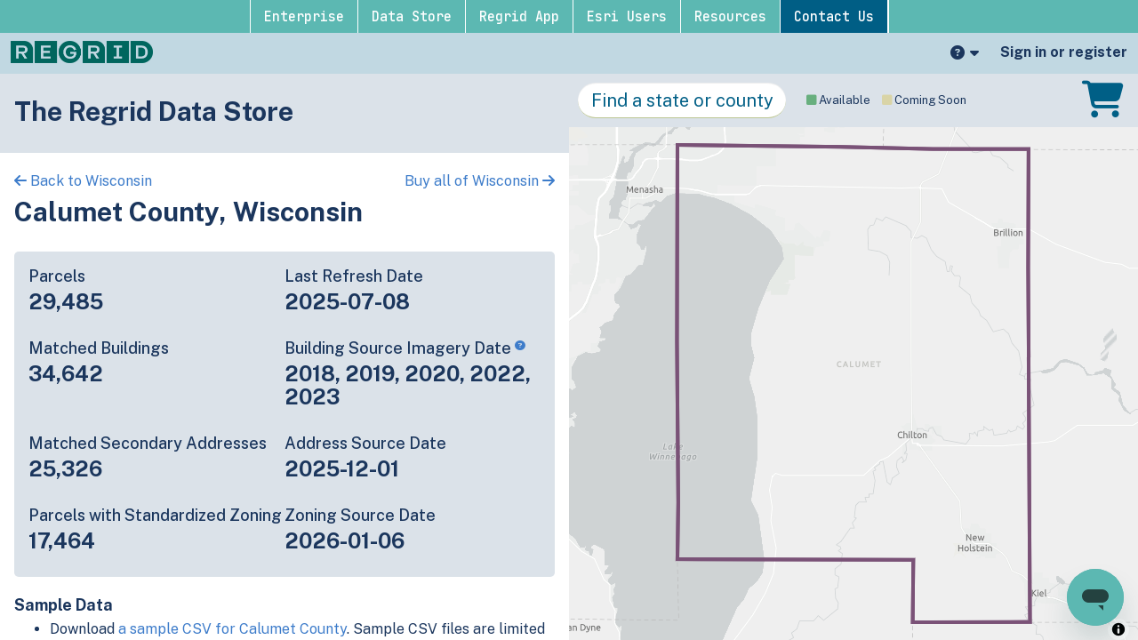

--- FILE ---
content_type: text/html; charset=utf-8
request_url: https://app.regrid.com/store/us/wi/calumet
body_size: 29777
content:
<!DOCTYPE html>
<html lang='en'>
<head>
<meta charset='utf-8'>
<meta content='width=device-width, initial-scale=1.0, maximum-scale=1.0, user-scalable=no' name='viewport'>
<title>
Calumet County, Wisconsin parcel data - Regrid

</title>
<script src="//script.crazyegg.com/pages/scripts/0109/1382.js" async="async"></script>
<script>
  var data = {"popup":[null,null],"admin":null,"current_user_id":null,"dataset":"sitecontrol","dimensions_host":"https://app.regrid.com","ds":"us","ds_names":["us","2019","2018","2017","2016","2015","2014","2013","2012","2011"],"ds_lookup":{"sitecontrol":"us","pig":"2019","dog":"2018","rooster":"2017","monkey":"2016","sheep":"2015","horse":"2014","snake":"2013","dragonfly":"2012","rabbit":"2011"},"env":"production","esri_basemap_key":"AAPK299be3bc75404f02bbe776e20f212e75oX5QWHW4q_AmGhesopDo0ynZefr7cTqo7rny0-QP3YAb3TmtD-hhb0Yi2BKGaBMx","flags":{"csv_streaming":true,"stripe_ach":true,"jwt_mobile":false,"react_map_component":true,"self_serve_api":true,"hubspot":true,"canada_app":true,"ap_auth":false},"groups":[],"group":null,"group_slug":null,"group_token":false,"has_sitecontrol":null,"is_manager":null,"host":"app.regrid.com","mapbox":{"access_token":"pk.eyJ1IjoibG92ZWxhbmQiLCJhIjoibHFTSURFNCJ9.titsQDMlSIud_r60hOlmeA"},"jwt":null,"min_zoom":11,"notifications":[],"plan_name":null,"plan_simple":null,"session_id":{"public_id":"920c8f7192e3bd79f2322d9bcf847838"},"show_tips":null,"signed_in":false,"sitecontrol":true,"tileserver":"https://tiles.regrid.com","tile_token":null,"username":"Anonymous","usage_and_limits":null,"max_list_count":5000,"support_url":"https://support.regrid.com","localization":{"admin1":{"ca":{"one":"province","other":"provinces"},"us":{"one":"state","other":"states"}},"admin2":{"ca":{"one":"census division","other":"census divisions"},"us":{"one":"county","other":"counties"},"us/pr":{"one":"municipio","other":"municipios"}},"admin3":{"us":{"one":"city","other":"cities"},"ca":{"one":"census subdivision","other":"census subdivisions"},"us/pr":{"one":"barrio","other":"barrios"}}},"limits":{"max_pro_sessions":2,"max_pro_bookmarks":100,"max_pro_hoods":10,"max_hood_sqmi":80,"max_free_hoods":0,"max_free_bookmarks":0,"max_geojson":8000,"max_list_count":5000,"max_sources":4,"antiscrape_anon":5,"antiscrape_free":25,"antiscrape_pro":1000,"antiscrape_team":2000,"api":{"default_limit":20,"max_radius":32187,"point_limit":1000,"length_limit":150000,"area_limit":1000000000,"area_limit_miles":386.1021,"min_score":0.5,"tokens":5,"tokens_admin":10,"tokens_admin_eval":1,"batch_slice_size":500,"batch_count_limit":100000,"batch_mb_limit":50,"batch_max_active":10}}};
</script>
<script src="/packs/js/runtime-4b0ddfe046da7a4756d2.js" defer="defer"></script>
<script src="/packs/js/697-62ae50cff545637f3634.js" defer="defer"></script>
<script src="/packs/js/913-0ed87c5be47872d99721.js" defer="defer"></script>
<script src="/packs/js/application-6a3efefcf676dd8ebd2b.js" defer="defer"></script>
<script src="/assets/application-0c8f7979f01ff88f78626b942441f5dc71261ac3cabb546b5fdd15aee90c6ea8.js"></script>
<!-- / Lazy load SDK -->
<script crossorigin='anonymous' src='https://js.sentry-cdn.com/9434e191ece3499f96dcb3e13b2fc134.min.js'></script>
<script>
  Sentry.onLoad(function() {
    Sentry.init({
      dsn: 'https://9434e191ece3499f96dcb3e13b2fc134@o68153.ingest.sentry.io/1377081',
      environment: "production",
      //integrations: [new Integrations.BrowserTracing()],
      tracesSampleRate: 0.1
    });
    if(window.data.signed_in) {
      Sentry.configureScope(function(scope) {
        scope.setUser({
          email: null,
          id: window.data.current_user_id
        });
      });
    }
  });
</script>

<script src="https://api.mapbox.com/mapbox-gl-js/v1.7.0/mapbox-gl.js"></script>
<link href="https://api.mapbox.com/mapbox-gl-js/v1.7.0/mapbox-gl.css" rel="stylesheet" />

<script src="/assets/components-69ddd656d5fdb677e32dca8b8ef55bc2749457703492862363e8fdf20aa15e8b.js"></script>
<script>
  // Initialize + config GA4 as recommended by these migration docs:
  //   https://support.google.com/analytics/answer/10271001?hl=en#zippy=%2Cin-this-article
  //   https://support.google.com/analytics/answer/9310895#zippy=%2Cin-this-article
  // This block is above the GTM container loader so that it will already have user_id present when it inits
  window.dataLayer = window.dataLayer || [];
  function gtag(){dataLayer.push(arguments);}
  gtag('js', new Date());
  
  // Initial user-data variables
  // - user_id gets read into a GTM variable and passed to the special user_id GA4 var 
  // - we used to pass window.data.plan_name in a custom dimension too
  let gtagConfig = {};
  if(window.data.current_user_id) {
    // Leave property missing/undefined if we have these null
    // They also seem to want a string property vs numeric
    gtagConfig.user_id = _.toString(window.data.current_user_id);
  }
  if(window.data.group) {
    gtagConfig.group_id = _.toString(window.data.group.id);
  }
  dataLayer.push(gtagConfig);
  gtag('config', 'G-NGWML8455J');
</script>
<script>
  (function(w,d,s,l,i){w[l]=w[l]||[];w[l].push({'gtm.start':
  new Date().getTime(),event:'gtm.js'});var f=d.getElementsByTagName(s)[0],
  j=d.createElement(s),dl=l!='dataLayer'?'&l='+l:'';j.async=true;j.src=
  'https://www.googletagmanager.com/gtm.js?id='+i+dl;f.parentNode.insertBefore(j,f);
  })(window,document,'script','dataLayer','GTM-TQGH3PV');
</script>

<script>
  // Limited HubSpot Embed 
  // omits banner functionality, web interactivity, Facebook ad integration, form collection
  
  // This turns off dynamic loading of all the other HS scripts (see https://github.com/loveland/wdwot/pull/5894)
  var _hsq = _hsq || [];
  _hsq.push(['setTrackingGate', 'AnalyticsTracking:BlockEmbeddedScriptReload']);
  
  (function(scriptId) {
    // Check if the script already exists ("hs-analytics")
    if (!document.getElementById(scriptId)) {
      var newScript = document.createElement("script");
      newScript.src = "https://js.hs-analytics.net/analytics/1691517900000/9363140.js";
      newScript.type = "text/javascript";
      newScript.id = scriptId; // "hs-analytics"
  
      var firstScript = document.getElementsByTagName("script")[0];
      firstScript.parentNode.insertBefore(newScript, firstScript);
    }
  })("hs-analytics");
  
  // Limited HubSpot Embed - one line
  // omits banner functionality, web interactivity, Facebook ad integration, form collection
  // !function(e,t){if(!document.getElementById(e)){var c=document.createElement("script");c.src="https://js.hs-analytics.net/analytics/1691517900000/9363140.js",c.type="text/javascript",c.id=e;var n=document.getElementsByTagName("script")[0];n.parentNode.insertBefore(c,n)}}("hs-analytics");
  
  
  // Full HubSpot Embed 
  // includes banner functionality, web interactivity, Facebook ad integration, form collection
  // Start of HubSpot Embed Code
  // var s = document.createElement('script');
  // s.type = 'text/javascript';
  // s.async = true;
  // s.defer = true;
  // s.src = '//js.hs-scripts.com/9363140.js';
  // s.id = 'hs-script-loader';
  // document.getElementsByTagName('head')[0].appendChild(s);
  // End of HubSpot Embed Code
</script>

<script>
  function loadZendesk() {
    var script = document.createElement('script');
    script.id = 'ze-snippet';
    script.src = "https://static.zdassets.com/ekr/snippet.js?key=5a21b789-89a8-42bc-b298-4e065babad00";
    script.async = true;
    document.head.appendChild(script);
    script.addEventListener('load', function() {
      initZendesk();
    })
  }
  
  function initZendesk() {
    let zendeskSettings = {"metadata":{"21374011251476":"web"},"tags":["webapp"]};
    // Authenticated identity - https://developer.zendesk.com/api-reference/widget-messaging/web/authentication/
    if(zendeskSettings.jwt) {
      zE("messenger", "loginUser", function(callback) {
        callback(zendeskSettings.jwt);
      });
    }
    if(zendeskSettings.metadata) {
      // https://support.zendesk.com/hc/en-us/articles/5658339908378
      let fieldArray = Object.entries(zendeskSettings.metadata).map(([id, value]) => {
        return { id: id, value: value };
      });
      zE('messenger:set', 'conversationFields', fieldArray);
    }
    if(zendeskSettings.tags) {
      zE('messenger:set', 'conversationTags', zendeskSettings.tags);
    }
  }
  
  // Don't show on mobile
  // https://developer.zendesk.com/documentation/classic-web-widget-sdks/chat-widget/customising-the-widget/hiding-the-chat-widget-on-mobile-devices/
  (function() {
    let ua = navigator.userAgent.toLowerCase(), platform = navigator.platform.toLowerCase();
    let platformName = ua.match(/ip(?:ad|od|hone)/) ? 'ios' : (ua.match(/(?:webos|android)/) || platform.match(/mac|win|linux/) || ['other'])[0],
    isMobile = /ios|android|webos/.test(platformName);
    if(!isMobile) {
      loadZendesk();
    }
  })();
</script>

<link rel="stylesheet" media="all" href="/assets/application-c0621e9192d260945e0c5ae5642ccc0fd5bc4ccebb788f4b06201789b9f66aa3.css" />
<meta content='IE=edge' http-equiv='X-UA-Compatible'>
<meta http-equiv='x-pjax-version'>
<link rel="alternate" type="application/rss+xml" title="RSS" href="https://app.regrid.com/blog.rss" />
<meta content='Calumet County, Wisconsin parcel data - Regrid' name='title'>
<meta content='parcels properties detroit city tax foreclosure advocates blight surveys vacancy blexting blext real land use estate mobile motor city mapping open data database' name='keywords'>
<meta content='Regrid.com is dedicated to putting America online parcel by parcel. We work with governments, developers, neighborhood groups, and passionate individuals to gather and present information about property in clear, actionable ways. In Detroit our community missions include arming people with information to battle a plague of tax foreclosures and running an ongoing survey of property conditions to help fight blight.' name='description'>
<meta content='A5CD5975BFD5109FCFC2157E7EEE1B2A' name='msvalidate.01'>
<meta content='2901636,620415163' property='fb:admins'>
<meta content='Calumet County, Wisconsin parcel data' property='og:title'>
<meta content='https://app.regrid.com/store/us/wi/calumet' property='og:url'>
<meta content='Regrid' property='og:site_name'>
<meta content='website' property='og:type'>
<meta content='https://app.regrid.com/us/wi/calumet/icon.jpeg' property='og:image'>
<meta content='summary_large_image' property='twitter:card'>
<meta content='Calumet County, Wisconsin parcel data' property='twitter:title'>
<meta content='@regridapp' property='twitter:creator'>
<meta content='https://app.regrid.com/store/us/wi/calumet' property='twitter:url'>
<meta content='159 million parcel boundaries and records covering 99% of Americans across 3,229 counties and growing. Purchase high quality, standardized parcel data by the county, state, or nationwide.' property='twitter:description'>
<meta content='https://app.regrid.com/us/wi/calumet/icon.jpeg' property='twitter:image'>
<meta property='map.name'>
<meta property='map.slug'>
<meta property='map.auction'>
<meta property='group.name'>
<meta property='group.slug'>
<meta content='159 million parcel boundaries and records covering 99% of Americans across 3,229 counties and growing. Purchase high quality, standardized parcel data by the county, state, or nationwide.' property='og:description'>
<meta content='marketing' property='page_type'>
<link rel="apple-touch-icon" sizes="180x180" href="/assets/favicons/apple-touch-icon.png">
<link rel="icon" type="image/png" sizes="32x32" href="/assets/favicons/favicon-32x32.png">
<link rel="icon" type="image/png" sizes="16x16" href="/assets/favicons/favicon-16x16.png">
<link rel="manifest" href="/assets/favicons/site.webmanifest">
<link rel="shortcut icon" href="/assets/favicons/favicon.ico">
<meta name="theme-color" content="#ffffff">

<meta name="csrf-param" content="authenticity_token" />
<meta name="csrf-token" content="nvSEV3bQ6uSRy+Q9NNdCq9BPZ34AAcQDHUMCeuW+rBklcl5PE2BZ7lEh329vrfSMgPLG8MNSedB/Rpcd4RRCKw==" />
<meta name="action-cable-url" content="/cable" />

</head>
<body class='production free not-signed-in plan-free'>
<noscript>
<iframe height='0' src='https://www.googletagmanager.com/ns.html?id=GTM-TQGH3PV' style='display:none;visibility:hidden' width='0'></iframe>
</noscript>
<div class='all'>
<div class='modal mobile-only' id='mobile-app'>
<div class='modal-dialog'>
<div class='modal-content'>
<a class='close'>
<i class='fas fa-times' id='x-button'></i>
</a>
<div class='container'>
<p class='centered bold'>
Get the Regrid App for a better mobile experience
</p>
<div class='centered'>
<a class='btn btn-primary btn-lg btn-round' href='https://regrid.com/apps' id='app-btn'>
Get App
</a>
</div>
</div>
</div>
</div>
</div>
<script>
  $(document).ready(function() {
    // Hide modal if it has been closed recently
    if (localStorage.getItem('app-banner-closed')) {
      $('#mobile-app.modal').hide();
    } else {
      $('#mobile-app #x-button').click(function(e) {
        $('#mobile-app.modal').hide();
        localStorage.setItem('app-banner-closed', true);
      });
  
      // Detect OS and modify button href
      var userAgent = navigator.userAgent || navigator.vendor || window.opera;
      var $appBtn = $('#app-btn');
  
      // Windows Phone must come first because its UA also contains "Android"
      if(userAgent.match(/windows phone/i)) {
        return;
      } else if(userAgent.match(/android/i)) {
        $appBtn.attr('href', 'https://play.google.com/store/apps/details?id=com.loveland.pr');
      } else if(userAgent.match(/ipad|iphone|ipad/i)) {
        $appBtn.attr('href', 'https://itunes.apple.com/us/app/loveland-next/id1338927298?mt=8');
      }
    }
  });
</script>

<!-- See marketing_nav.scss for notes -->

<div id="marketing-nav" class="hd-row hd-row-2">
  <div class="hd-container">
    <ul class="hd-nav">
      <li>
        <a href="https://regrid.com/enterprise" title="">Enterprise</a>
        <div class="sub-menu">
          <div class="hd-row">
            <div class="col-6">
              <div class="sb-menu-v2">
                <h3 class="flex-row-start">
                  <img
                    class="mm-image"
                    src="https://regrid.com/hubfs/nationwide-parcel-data-2.svg"
                    alt="Regrid premium parcel data menu icon"
                  />
                  <span>Premium Parcels</span>
                </h3>
                <ul>
                  <li class="sb-menu-li">
                    <a href="https://regrid.com/enterprise" title="">
                      <img
                        src="https://regrid.com/hubfs/parcel%20-data.svg"
                        alt="US Parcel Data"
                      />
                      <span>U.S. Parcels</span>
                    </a>
                  </li>

                  <li class="sb-menu-li">
                    <a href="https://regrid.com/canada" title="">
                      <img
                        src="https://regrid.com/hubfs/canada_nav-menu-icon.png"
                        alt="Canada Parcel Data"
                      />
                      <span>Canadian Parcels</span>
                    </a>
                  </li>

                  <li class="sb-menu-li">
                    <a href="https://regrid.com/global" title="">
                      <img
                        src="https://regrid.com/hubfs/global-icon.png"
                        alt="Global Parcel Data"
                      />
                      <span>Global Parcels</span>
                    </a>
                  </li>
                </ul>
                <div class="sb-menu-divider"></div>
              </div>
              <div class="sb-menu-v2">
                <h3 class="flex-row-start">
                  <img
                    class="mm-image"
                    src="https://regrid.com/hubfs/Nav%20Menu%20Icons/arc-eng-con_menu-icon-1.svg"
                    alt="Spatial add-ons menu icon"
                  />
                  <span>Spatial Add-Ons</span>
                </h3>

                <ul>
                  <li class="sb-menu-li">
                    <a href="https://regrid.com/building-footprints" title="">
                      <img
                        src="https://regrid.com/hubfs/matched-buildings_color.png"
                        alt="Matched building footprints menu icon"
                      />
                      <span>Matched Building Footprints</span>
                    </a>
                  </li>

                  <li class="sb-menu-li">
                    <a
                      href="https://regrid.com/validated-us-addresses"
                      title=""
                    >
                      <img
                        src="https://regrid.com/hubfs/secondary-addresses-door_color-2025.png"
                        alt="Matched secondary addresses menu icon"
                      />
                      <span>Matched Secondary Addresses</span>
                    </a>
                  </li>

                  <li class="sb-menu-li">
                    <a href="https://regrid.com/zoning" title="">
                      <img
                        src="https://regrid.com/hubfs/zoning-icon_color-2025.png"
                        alt="Standardized zoning menu icon"
                      />
                      <span>Standardized Zoning</span>
                    </a>
                  </li>

                  <li class="sb-menu-li">
                    <a
                      href="https://regrid.com/enhanced-property-ownership"
                      title=""
                    >
                      <img
                        src="https://regrid.com/hubfs/enhanced-ownership-1.svg"
                        alt="Enhanced property ownership menu icon"
                      />
                      <span>Daily Ownership Updates</span>
                    </a>
                  </li>
                </ul>
              </div>
            </div>

            <div class="col-6">
              <div class="sb-menu-v2">
                <h3 class="flex-row-start">
                  <img
                    class="mm-image"
                    src="https://regrid.com/hubfs/roadway-row-icon_2025-1.png"
                    alt="Roadway ROW menu icon"
                  />
                  <span>Roadway ROW</span>
                </h3>

                <ul>
                  <li class="sb-menu-li">
                    <a href="https://regrid.com/roadway" title="">
                      <img
                        src="https://regrid.com/hubfs/self-serve-parcel-api-1.svg"
                        alt="U.S. Roadway Polygons menu icon"
                      />
                      <span>U.S. Roadway Polygons</span>
                    </a>
                  </li>
                </ul>
                <div class="sb-menu-divider"></div>
              </div>

              <div class="sb-menu-v2">
                <h3 class="flex-row-start">
                  <img
                    class="mm-image"
                    src="https://regrid.com/hubfs/support.svg"
                    alt="Regrid Data Access group menu icon"
                  />
                  <span>Data Access</span>
                </h3>

                <ul>
                  <li class="sb-menu-li">
                    <a href="https://app.regrid.com/store" title="">
                      <img
                        src="https://regrid.com/hubfs/data-store-2.svg"
                        alt="Coverage map menu icon"
                      />
                      <span>Coverage Map</span>
                    </a>
                  </li>

                  <li class="sb-menu-li">
                    <a
                      href="https://support.regrid.com/parcel-data/schema"
                      title=""
                    >
                      <img
                        src="https://regrid.com/hubfs/blog_resources_icon-1.svg"
                        alt="Parcel Schema menu icon"
                      />
                      <span>Parcel Schema</span>
                    </a>
                  </li>

                  <li class="sb-menu-li">
                    <a
                      href="https://support.regrid.com/bulk-files/bulk-data-formats"
                      title=""
                    >
                      <img
                        src="https://regrid.com/hubfs/bulk-file-folder-icon_2025%20(1).png"
                        alt="Bulk Files menu icon"
                      />
                      <span>Bulk Files</span>
                    </a>
                  </li>

                  <li class="sb-menu-li">
                    <a
                      href="https://regrid.com/feature-service"
                      title=""
                    >
                      <img
                        src="https://regrid.com/hubfs/feature-service_icon_2025.png"
                        alt="Feature Service menu icon"
                      />
                      <span>Feature Service</span>
                    </a>
                  </li>

                  <li class="sb-menu-li">
                    <a
                      href="https://regrid.com/api"
                      title=""
                    >
                      <img
                        src="https://regrid.com/hubfs/api-icon_2025.png"
                        alt="Parcel API & Tiles menu icon"
                      />
                      <span>Parcel API & Tiles</span>
                    </a>
                  </li>

                  <li class="sb-menu-li">
                    <a
                      href="https://support.regrid.com/api/section/interactive-api-sandbox"
                      title=""
                    >
                      <img
                        src="https://regrid.com/hubfs/interactive-api-sandbox_icon_2025.png"
                        alt=""
                      />
                      <span>Interactive API Sandbox</span>
                    </a>
                  </li>
                </ul>
              </div>
            </div>
          </div>
        </div>
      </li>
      <li>
        <a href="https://app.regrid.com/store" title="">Data Store</a>
      </li>
      <li>
        <a href="https://regrid.com/property-app" title="">Regrid App</a>
      </li>
      <li>
        <a href="https://regrid.com/esri" title="">Esri Users</a>
      </li>
      <li>
        <a href="https://support.regrid.com" title="">Resources</a>

          <div class="sub-menu">
            <div class="hd-row">
              <div class="col-6">
                <div class="sb-menu-v2">
                  <h3 class="flex-row-start">
                    <img
                      class="mm-image"
                      src="https://regrid.com/hubfs/support.svg"
                      alt="Support menu icon"
                    />
                    <span>Support</span>
                  </h3>

                  <ul>
                    <li class="sb-menu-li">
                      <a href="https://support.regrid.com" title="">
                        <img
                          src="https://regrid.com/hubfs/support_resources_icon-1.svg"
                          alt="Support site menu icon"
                        />
                        <span>Support Site</span>
                      </a>
                    </li>

                    <li class="sb-menu-li">
                      <a
                        href="https://www.youtube.com/playlist?list=PLwSzIfVit8o7SzRYilD8wKGbqtAYA7bsv"
                        title=""
                      >
                        <img
                          src="https://regrid.com/hubfs/tutorialvideos_resources_icon.svg"
                          alt="Tutorial videos menu icon"
                        />
                        <span>Tutorial Videos</span>
                      </a>
                    </li>
                  </ul>

                  <div class="sb-menu-divider"></div>
                </div>
                <div class="sb-menu-v2">
                  <h3 class="flex-row-start">
                    <img
                      class="mm-image"
                      src="https://regrid.com/hubfs/content.svg"
                      alt="Content menu icon"
                    />
                    <span>Content</span>
                  </h3>

                  <ul>
                    <li class="sb-menu-li">
                      <a href="https://regrid.com/blog" title="">
                        <img
                          src="https://regrid.com/hubfs/blog_resources_icon-1.svg"
                          alt="Blog menu icon"
                        />
                        <span>Blog</span>
                      </a>
                    </li>

                    <li class="sb-menu-li">
                      <a href="https://regrid.com/customers" title="">
                        <img
                          src="https://regrid.com/hubfs/testimonials_resources_icon-1.svg"
                          alt="Customer stories menu icon"
                        />
                        <span>Customer Stories</span>
                      </a>
                    </li>

                    <li class="sb-menu-li">
                      <a href="https://regrid.com/reports" title="">
                        <img
                          src="https://regrid.com/hubfs/reports_resources_icon-2.svg"
                          alt="Reports menu icon"
                        />
                        <span>Reports</span>
                      </a>
                    </li>
                  </ul>
                </div>
              </div>

              <div class="col-6">
                <div class="sb-menu-v2">
                  <h3 class="flex-row-start">
                    <img
                      class="mm-image"
                      src="https://regrid.com/hubfs/Nav%20Menu%20Icons/bro-tele_menu-icon-1.svg"
                      alt="Programs menu icon"
                    />
                    <span>Programs</span>
                  </h3>

                  <ul>
                    <li class="sb-menu-li">
                      <a href="https://regrid.com/purpose" title="">
                        <img
                          src="https://regrid.com/hubfs/Nav%20Menu%20Icons/academia_menu-icon.svg"
                          alt="academia_menu-icon"
                        />
                        <span>Nonprofit &amp; Academia</span>
                      </a>
                    </li>

                    <li class="sb-menu-li">
                      <a href="https://regrid.com/giving" title="">
                        <img
                          src="https://regrid.com/hubfs/Nav%20Menu%20Icons/academia_menu-icon.svg"
                          alt="Regrid giving menu icon"
                        />
                        <span>Regrid Giving</span>
                      </a>
                    </li>
                  </ul>
                  <div class="sb-menu-divider"></div>
                </div>



              <div class="sb-menu-v2">
                <h3 class="flex-row-start">
                  <img
                    class="mm-image"
                    src="https://regrid.com/hubfs/Nav%20Menu%20Icons/shop_icon_2025%20(2).png"
                    alt="Shop menu icon"
                  />
                  <span>Shop</span>
                </h3>

                <ul>
                  <li class="sb-menu-li">
                    <a target="_blank" rel="noopener noreferrer" href="https://shops.swagup.com/aQUyMTQxOGEz/the-regrid-store" title="">
                      <img
                        src="https://regrid.com/hubfs/Nav%20Menu%20Icons/merch_icon_2025.png"
                        alt="academia_menu-icon"
                      />
                      <span>Regrid Merch</span>
                    </a>
                  </li>
                </ul>
              </div>
            </div>
          </div>
        </div>
      </li>
      <li>
        <a
          href="https://regrid.com/parcel-data-expert"
          title=""
          class="hd-cta-btn"
          >Contact Us
        </a>
      </li>
      <li>
        <a
          href="#"
          title="Hide this menu and remember my choice"
          class="close-btn"
          >Hide Menu
        </a>
      </li>
    </ul>
  </div>
</div>

<div class='plan-free mapboxgl-ff' id='header'>
<nav class='brand'>
<ul class='nav'>
<!-- / If we're on a marketing / non-group page, show the regrid.com link -->
<li class='mobile-first'>
<a aria-label='Regrid home' data-skip-pjax data-tab='welcome' href='https://regrid.com' title='Regrid home'>
<img class="logo" src="/assets/logos/REGRID_logo_primary_horiz_trans_329c-891bc5502b2749f2f0699ca91a9b6d01f0a06eb2dc67639a0ab0ea08750b7087.png" />
</a>
</li>
<li class='grow'></li>
<!-- / Support -->
<li>
<div class='dropdown'>
<span aria-expanded='false' aria-label='Support' class='dropdown-toggle' data-toggle='dropdown'>
<i class="fas fa-question-circle" aria-hidden="true"></i>
<span class='mobile-only'>Support</span>
<i class="fas fa-caret-down" aria-hidden="true"></i>
</span>
<ul class='dropdown-menu pull-right'>
<li>
<a aria-label='Support' href='https://support.regrid.com' target='llsupport'>Support</a>
</li>
<li>
<a aria-label='Platform FAQ' href='https://support.regrid.com/articles/FAQs' target='llsupport'>Platform FAQ</a>
</li>
<li>
<a aria-label='Parcel Data FAQ' href='https://support.regrid.com/articles/parcel-data-faq' target='llsupport'>Parcel Data FAQ</a>
</li>
<li>
<a href='https://regrid.com/tutorials'>Tutorials</a>
</li>
</ul>
</div>
</li>
<!-- / Current User / Sign-In -->
<li>
<a data-path='me' data-skip-pjax='1' data-toggle='modal' href='#signinModal'>
<div class='tablet-only'>
<i class="fas fa-user" aria-hidden="true"></i>
</div>
<div class='notablet'>Sign in or register</div>
<div class='mobile-only'>Sign in or register</div>
</a>
</li>
</ul>
<div class='mobile-only'>
<p class='brand-nav-message guide-msg speech'>
Regrid is the leading provider of land parcels & location context data for your maps, apps & spatial analysis.
</p>
<p class='brand-nav-message guide-msg speech'>
If you and your team are looking for high-quality, standardized <a target="_blank" href="https://regrid.com/parcels">nationwide parcel data</a>, then reach out to our team at <a href="mailto:parcels@regrid.com">parcels@regrid.com</a> to get the conversation started.
</p>
</div>
</nav>
</div>
<a class='mapboxgl-ff' data-skip-pjax='1' href='#' id='sandwich'>
<i class="fas fa-bars" aria-hidden="true"></i>
</a>
<div class='mapboxgl-ff ' id='spinner'>
<div class='subspin'></div>
<div class='subspin'></div>
<div class='subspin'></div>
<div class='subspin'></div>
<div class='subspin'></div>
<div class='subspin'></div>
</div>

<div id='pjax-container'>
<div class='app parcelverse'>
<div class='show' id='waterfall'>
<div class='tab-content county'>
<div class='tab-pane active' id='overview'>
<section class='contrast omg-background homepage'>
<div class='omg-background-in'>
<h2 class='title'>The Regrid Data Store</h2>
</div>
</section>

<div class='county-arrows'>
<div class='back-link'>
<a href="/store/us/wi"><i class='fas fa-arrow-left'></i>
Back to Wisconsin
</a></div>
<div class='buy-link'>
<a href="/store/us/wi/buy">Buy all of Wisconsin
<i class='fas fa-arrow-right'></i>
</a></div>
</div>
<h2>Calumet County, Wisconsin</h2>
<section class='basics rounded padded'>
<div class='factoid'>
<p class='h4 margin-btm-sm'>Parcels</p>
<p class='h3 bold margin-top-sm'>29,485</p>
</div>
<div class='factoid'>
<p class='h4 margin-btm-sm'>Last Refresh Date</p>
<p class='h3 bold margin-top-sm'>2025-07-08</p>
</div>
<div class='factoid'>
<p class='h4 margin-btm-sm'>Matched Buildings</p>
<p class='h3 bold margin-top-sm'>34,642</p>
</div>
<div class='factoid'>
<p class='h4 margin-btm-sm'>
Building Source Imagery Date
<a href='https://support.regrid.com/articles/buildings-faq/#how-often-is-the-data-updated'>
<i class='fas fa-question-circle source-tip xsmall vertical-top'></i>
</a>
</p>
<p class='h3 bold margin-top-sm'>2018, 2019, 2020, 2022, 2023</p>
</div>
<div class='factoid'>
<p class='h4 margin-btm-sm'>Matched Secondary Addresses</p>
<p class='h3 bold margin-top-sm'>25,326</p>
</div>
<div class='factoid'>
<p class='h4 margin-btm-sm'>Address Source Date</p>
<p class='h3 bold margin-top-sm'>2025-12-01</p>
</div>
<div class='factoid'>
<p class='h4 margin-btm-sm'>Parcels with Standardized Zoning</p>
<p class='h3 bold margin-top-sm'>17,464</p>
</div>
<div class='factoid'>
<p class='h4 margin-btm-sm'>Zoning Source Date</p>
<p class='h3 bold margin-top-sm'>2026-01-06</p>
</div>
</section>
<h4>Sample Data</h4>
<ul>
<li>
Download <a data-skip-pjax="1" href="/store/us/wi/calumet/sample.csv">a sample CSV for Calumet County</a>.
Sample CSV files are limited to 20 lines of data, but each line is the full
information we have for the parcel record. Not every county provides
every attribute; full coverage information is listed below.
</li>
<li>
<a target="_blank" href="/us/wi/calumet">Explore Calumet County data on the Regrid mapping platform</a>
</li>
<li>
Download and review our 'Standard' and 'Premium' parcel data sample shapefiles for <a data-skip-pjax="1" href="/store/us/ar/faulkner/sample.shp">Faulkner, AR</a>
and <a data-skip-pjax="1" href="/store/us/in/fulton/sample.shp">Fulton, IN</a>
</li>
<li>
For our Premium + Matched Secondary Addresses schema, download a secondary addresses sample csv for <a data-skip-pjax="1" href="/store/us/ar/faulkner/address_sample.csv">Faulkner, AR</a> and <a data-skip-pjax="1" href="/store/us/in/fulton/address_sample.csv">Fulton, IN</a>.
</li>
<li>
For our Premium + Matched Building Footprints schema, download a buildings sample shapefile for <a data-skip-pjax="1" href="/store/us/ar/faulkner/building_sample.shp">Faulkner, AR</a> and <a data-skip-pjax="1" href="/store/us/in/fulton/building_sample.shp">Fulton, IN</a>.
</li>
<li>
For our Standardized Zoning schema, download a <a data-skip-pjax="1" href="/store/us/wi/calumet/zoning_sample.csv">standardized zoning sample CSV for Calumet County</a>.
</li>
<li>
See our <a target="_blank" href="/store/license">data store license agreement</a>
</li>
</ul>
<section>
<div class='ie11-only padded frame'>
<h4 class='warning'>Please use Edge, Firefox, or Chrome to purchase data</h4>
<p>We're sorry, we don't currently support using Internet Explorer 11 to purchase data.</p>
</div>
<script>
  $(document).ready(function() {
    if (!!window.MSInputMethodContext && !!document.documentMode) {
      $('.ie11-only').css('display', 'block');
    }
  });
</script>

<div data-react-class="Parcelverse/ProductSelector" data-react-props="{&quot;cart&quot;:{},&quot;headline&quot;:&quot;Calumet County&quot;,&quot;path&quot;:&quot;/us/wi/calumet&quot;,&quot;products&quot;:[{&quot;id&quot;:&quot;spreadsheet&quot;,&quot;variant&quot;:&quot;standard&quot;,&quot;format&quot;:&quot;spreadsheet&quot;,&quot;name&quot;:&quot;CSV Standard&quot;,&quot;format_types&quot;:[&quot;CSV&quot;],&quot;schemas&quot;:{&quot;regrid&quot;:&quot;https://support.regrid.com/parcel-data/schema&quot;},&quot;schema&quot;:{},&quot;coverage_report&quot;:&quot;https://docs.google.com/spreadsheets/d/1rvRYv6_ppZlwbmyi2kbzemot6FOEm2EEPdHPyENTQPE/&quot;,&quot;description&quot;:&quot;Tabular data with all \u003ca href=&#39;#standard-attributes&#39;\u003eavailable standard attributes\u003c/a\u003e for use in Excel and other applications.&quot;,&quot;price&quot;:150},{&quot;id&quot;:&quot;spreadsheet-premium&quot;,&quot;variant&quot;:&quot;premium&quot;,&quot;format&quot;:&quot;spreadsheet&quot;,&quot;name&quot;:&quot;CSV Premium&quot;,&quot;format_types&quot;:[&quot;CSV&quot;],&quot;schemas&quot;:{&quot;regrid&quot;:&quot;https://support.regrid.com/parcel-data/schema&quot;},&quot;coverage_report&quot;:&quot;https://docs.google.com/spreadsheets/d/1rvRYv6_ppZlwbmyi2kbzemot6FOEm2EEPdHPyENTQPE/&quot;,&quot;description&quot;:&quot;Tabular data, plus premium \u003ca href=&#39;/pages/vacancy&#39; target=&#39;llext&#39;\u003evacancy, residential delivery indicator\u003c/a\u003e, and \u003ca href=&#39;https://support.regrid.com/articles/parcel-data-faq&#39; target=&#39;llext&#39;\u003ebuilding footprint\u003c/a\u003e attributes.&quot;,&quot;price&quot;:250},{&quot;id&quot;:&quot;standard&quot;,&quot;variant&quot;:&quot;standard&quot;,&quot;format&quot;:&quot;all&quot;,&quot;name&quot;:&quot;Standard Parcel Data&quot;,&quot;format_types&quot;:[&quot;FileGDB&quot;,&quot;SHP&quot;,&quot;GeoPKG&quot;,&quot;GeoJSON&quot;,&quot;CSV&quot;],&quot;schemas&quot;:{&quot;regrid&quot;:&quot;https://support.regrid.com/parcel-data/schema&quot;},&quot;coverage_report&quot;:&quot;https://docs.google.com/spreadsheets/d/1rvRYv6_ppZlwbmyi2kbzemot6FOEm2EEPdHPyENTQPE/&quot;,&quot;description&quot;:&quot;\u003ca href=&#39;#standard-attributes&#39;\u003eAll available standard attributes\u003c/a\u003e plus parcel geometries.&quot;,&quot;description_no_shapefile&quot;:&quot;\u003ci class=&#39;fas fa-exclamation-circle margin-right-sm&#39;\u003e\u003c/i\u003e\u003cspan class=&#39;italic&#39;\u003eShapefile is not available for download \u003ca href=&#39;https://support.regrid.com/articles/parcel-data-faq/#why-do-some-shapefiles-say-2gb_warn-in-the-file-name&#39;\u003edue to size limitations (\u003e2GB)\u003c/a\u003e. Please \u003ca href=&#39;mailto:parcels@regrid.com&#39; target=&#39;_blank&#39;\u003econtact us\u003c/a\u003e for delivery of this Shapefile.\u003c/span\u003e\u003cp\u003e\u003c/p\u003e&quot;,&quot;price&quot;:300},{&quot;id&quot;:&quot;premium&quot;,&quot;variant&quot;:&quot;premium&quot;,&quot;format&quot;:&quot;all&quot;,&quot;name&quot;:&quot;Premium Parcel Data&quot;,&quot;format_types&quot;:[&quot;FileGDB&quot;,&quot;Shapefile&quot;,&quot;GeoPKG&quot;,&quot;GeoJSON&quot;,&quot;CSV&quot;],&quot;schemas&quot;:{&quot;regrid&quot;:&quot;https://support.regrid.com/parcel-data/schema&quot;},&quot;coverage_report&quot;:&quot;https://docs.google.com/spreadsheets/d/1rvRYv6_ppZlwbmyi2kbzemot6FOEm2EEPdHPyENTQPE/&quot;,&quot;description&quot;:&quot;Everything in our Standard Schema plus premium \u003ca href=&#39;/pages/vacancy&#39; target=&#39;llext&#39;\u003evacancy, residential delivery indicator\u003c/a\u003e, \u003ca href=&#39;https://support.regrid.com/parcel-data/schema#ll_row_parcel&#39; target=&#39;llext&#39;\u003eright-of-way parcels\u003c/a\u003e, and \u003ca href=&#39;https://support.regrid.com/articles/parcel-data-faq/#building-data&#39; target=&#39;llext&#39;\u003ebuilding footprint attributes\u003c/a\u003e.&quot;,&quot;description_no_shapefile&quot;:&quot;\u003ci class=&#39;fas fa-exclamation-circle margin-right-sm&#39;\u003e\u003c/i\u003e\u003cspan class=&#39;italic&#39;\u003eShapefile is not available for download \u003ca href=&#39;https://support.regrid.com/articles/parcel-data-faq/#why-do-some-shapefiles-say-2gb_warn-in-the-file-name&#39;\u003edue to size limitations (\u003e2GB)\u003c/a\u003e. Please \u003ca href=&#39;mailto:parcels@regrid.com&#39; target=&#39;_blank&#39;\u003econtact us\u003c/a\u003e for delivery of this Shapefile.\u003c/span\u003e\u003cp\u003e\u003c/p\u003e&quot;,&quot;price&quot;:500},{&quot;id&quot;:&quot;addresses-addon&quot;,&quot;variant&quot;:&quot;addresses&quot;,&quot;format&quot;:&quot;all&quot;,&quot;name&quot;:&quot;Matched Secondary Addresses&quot;,&quot;addon&quot;:true,&quot;legacy&quot;:false,&quot;addon_description&quot;:&quot;Matched Secondary Addresses&quot;,&quot;format_types&quot;:[&quot;CSV&quot;],&quot;schemas&quot;:{&quot;regrid&quot;:&quot;https://support.regrid.com/parcel-data/schema&quot;,&quot;matched_address&quot;:&quot;https://support.regrid.com/parcel-data/address-schema&quot;},&quot;coverage_report&quot;:&quot;https://docs.google.com/spreadsheets/d/1rvRYv6_ppZlwbmyi2kbzemot6FOEm2EEPdHPyENTQPE/&quot;,&quot;description&quot;:&quot;All \u003ca href=&#39;https://regrid.com/addresses&#39; target=&#39;llext&#39;\u003eknown addresses in the US\u003c/a\u003e, validated, \u003ca href=&#39;https://support.regrid.com/parcel-data/address-schema&#39; target=&#39;llext&#39;\u003estandardized\u003c/a\u003e and matched to \u003ca href=&#39;https://support.regrid.com/parcel-data/schema&#39; target=&#39;llext&#39;\u003eRegrid Premium Schema\u003c/a\u003e. See Sample Data section above to review a sample of matched secondary addresses data.&quot;,&quot;unavailable_message&quot;:&quot;Matched Secondary Addresses are currently not available. Please \u003ca href=&#39;mailto:parcels@regrid.com&#39; target=&#39;_blank&#39;\u003eemail us\u003c/a\u003e if you&#39;re interested in seeing Matched Secondary Addresses for this county.&quot;,&quot;price&quot;:100},{&quot;id&quot;:&quot;buildings-addon&quot;,&quot;variant&quot;:&quot;buildings&quot;,&quot;format&quot;:&quot;all&quot;,&quot;name&quot;:&quot;Matched Building Footprints&quot;,&quot;addon&quot;:true,&quot;legacy&quot;:false,&quot;addon_description&quot;:&quot;Matched Building Footprints&quot;,&quot;format_types&quot;:[&quot;FileGDB&quot;,&quot;SHP&quot;,&quot;CSV&quot;,&quot;GeoPKG&quot;,&quot;GeoJSON&quot;],&quot;schemas&quot;:{&quot;regrid&quot;:&quot;https://support.regrid.com/parcel-data/schema&quot;,&quot;matched_buildings&quot;:&quot;https://support.regrid.com/parcel-data/buildings-schema&quot;},&quot;coverage_report&quot;:&quot;https://docs.google.com/spreadsheets/d/1rvRYv6_ppZlwbmyi2kbzemot6FOEm2EEPdHPyENTQPE/#gid=425686130&quot;,&quot;description&quot;:&quot;Nationwide, \u003ca href=&#39;https://regrid.com/buildings&#39; target=&#39;llext&#39;\u003ematched building footprints\u003c/a\u003e, \u003ca href=&#39;https://support.regrid.com/parcel-data/buildings-schema&#39; target=&#39;llext&#39;\u003estandardized\u003c/a\u003e and matched \u0026 \u003ca href=&#39;#https://support.regrid.com/parcel-data/buildings-schema#regrid-matched-building-footprints-join-file&#39; target=&#39;llext&#39;\u003ejoined\u003c/a\u003e to \u003ca href=&#39;https://support.regrid.com/parcel-data/schema&#39; target=&#39;llext&#39;\u003eRegrid Premium Schema\u003c/a\u003e. See Sample data section above to review a sample of building footprints data.&quot;,&quot;unavailable_message&quot;:&quot;Matched Building Footprints are currently not available. Please \u003ca href=&#39;mailto:parcels@regrid.com&#39; target=&#39;_blank&#39;\u003eemail us\u003c/a\u003e if you&#39;re interested in seeing Matched Buildings Footprints for this county.&quot;,&quot;price&quot;:300},{&quot;id&quot;:&quot;enhanced-buildings-addon&quot;,&quot;variant&quot;:&quot;enhanced_buildings&quot;,&quot;format&quot;:&quot;all&quot;,&quot;name&quot;:&quot;Matched Building Footprints with Height&quot;,&quot;addon&quot;:true,&quot;legacy&quot;:false,&quot;addon_description&quot;:&quot;Matched Building Footprints with Height&quot;,&quot;format_types&quot;:[&quot;SHP&quot;,&quot;CSV&quot;,&quot;GeoPKG&quot;,&quot;GeoJSON&quot;],&quot;schemas&quot;:{&quot;regrid&quot;:&quot;https://support.regrid.com/parcel-data/schema&quot;,&quot;matched_buildings&quot;:&quot;https://support.regrid.com/parcel-data/buildings-schema&quot;},&quot;coverage_report&quot;:&quot;https://docs.google.com/spreadsheets/d/1rvRYv6_ppZlwbmyi2kbzemot6FOEm2EEPdHPyENTQPE/#gid=425686130&quot;,&quot;description&quot;:&quot;\u003ca href=&#39;https://regrid.com/building-footprints&#39; target=&#39;llext&#39;\u003eMatched Building Footprints with Height\u003c/a\u003e adds the vertical components to the Matched Building Footprints. \u003ca href=&#39;https://support.regrid.com/parcel-data/buildings-schema&#39; target=&#39;llext&#39;\u003e Standardized\u003c/a\u003e and matched \u0026 \u003ca href=&#39;https://support.regrid.com/parcel-data/buildings-schema#regrid-matched-building-footprints-join-file&#39; target=&#39;llext&#39;\u003ejoined\u003c/a\u003e to \u003ca href=&#39;https://support.regrid.com/parcel-data/schema&#39; target=&#39;llext&#39;\u003eRegrid Premium Schema\u003c/a\u003e. See Sample data section above to review a sample of building footprints data.&quot;,&quot;unavailable_message&quot;:&quot;Matched Building Footprints with Height are currently not available. Please \u003ca href=&#39;mailto:parcels@regrid.com&#39; target=&#39;_blank&#39;\u003eemail us\u003c/a\u003e if you&#39;re interested in seeing Matched Building Footprints with Height for this county.&quot;,&quot;price&quot;:700},{&quot;id&quot;:&quot;zoning-addon&quot;,&quot;variant&quot;:&quot;zoning&quot;,&quot;format&quot;:&quot;all&quot;,&quot;name&quot;:&quot;Standardized Zoning&quot;,&quot;addon&quot;:true,&quot;legacy&quot;:false,&quot;addon_description&quot;:&quot;Standardized Zoning&quot;,&quot;format_types&quot;:[&quot;FileGDB&quot;,&quot;SHP&quot;,&quot;CSV&quot;,&quot;GeoPKG&quot;,&quot;GeoJSON&quot;],&quot;schemas&quot;:{&quot;regrid&quot;:&quot;https://support.regrid.com/parcel-data/schema&quot;,&quot;zoning&quot;:&quot;https://support.regrid.com/parcel-data/zoning-schema&quot;},&quot;coverage_report&quot;:null,&quot;description&quot;:&quot;Nationwide spatial layer of \u003ca href=&#39;https://regrid.com/zoning&#39; target=&#39;llext&#39;\u003ezoning data\u003c/a\u003e, featuring boundaries, \u003ca href=&#39;https://support.regrid.com/parcel-data/zoning-schema&#39; target=&#39;llext&#39;\u003estandardized attributes\u003c/a\u003e including zoning type, sub-type, permitted use, density, setbacks and FAR, matched to \u003ca href=&#39;https://support.regrid.com/parcel-data/schema&#39; target=&#39;llext&#39;\u003eRegrid Premium Schema\u003c/a\u003e. See Sample data section above to review a sample of standardized zoning data.&quot;,&quot;unavailable_message&quot;:&quot;Standardized Zoning is currently not available. Please \u003ca href=&#39;mailto:parcels@regrid.com&#39; target=&#39;_blank&#39;\u003eemail us\u003c/a\u003e if you&#39;re interested in seeing Standardized Zoning for this county.&quot;,&quot;price&quot;:650}],&quot;premiumAvailable&quot;:true,&quot;shapefileTooLarge&quot;:false,&quot;buildingsNotAvailable&quot;:false,&quot;zoningNotAvailable&quot;:false,&quot;zoningPercentage&quot;:59}" data-react-cache-id="Parcelverse/ProductSelector-0"></div>
</section>
<section>
<h4 id='standard-attributes'>114 Data Attributes:</h4>
<p>
Read more about our <a target="_blank" href="https://support.regrid.com/parcel-data/schema">parcel schema fields</a>
or download a CSV with <a target="_blank" data-skip-pjax="1" href="https://docs.google.com/spreadsheets/d/1rvRYv6_ppZlwbmyi2kbzemot6FOEm2EEPdHPyENTQPE/">detailed coverage data</a>. Have questions? <a href="mailto:parcels@regrid.com">Please reach out</a> &mdash; we're happy to help.
</p>
</section>
<section class='coverage'>
<div data-section='standard'>
<h4 class='coverage pointer'>
Data Field Coverage
</h4>
<table class='table small'>
<tbody>
<tr class=''>
<td>Owner Name</td>
<td class='right'>97%</td>
</tr>
<tr class=''>
<td>Mailing Address</td>
<td class='right'>96%</td>
</tr>
<tr class=''>
<td>Parcel Address</td>
<td class='right'>90%</td>
</tr>
<tr class=''>
<td>Object ID</td>
<td class='right'>100%</td>
</tr>
<tr class=''>
<td>FIPS Code</td>
<td class='right'>100%</td>
</tr>
<tr class=''>
<td>Parcel ID</td>
<td class='right'>100%</td>
</tr>
<tr class=''>
<td>Parcel ID without Formatting</td>
<td class='right'>100%</td>
</tr>
<tr class='disabled'>
<td>State Provided Parcel ID Number</td>
<td class='right'>0%</td>
</tr>
<tr class='disabled'>
<td>Parcel Account Number</td>
<td class='right'>0%</td>
</tr>
<tr class='disabled'>
<td>Parcel Tax Identification Number</td>
<td class='right'>0%</td>
</tr>
<tr class=''>
<td>First Alternative Parcel ID</td>
<td class='right'>100%</td>
</tr>
<tr class=''>
<td>Second Alternative Parcel ID</td>
<td class='right'>5%</td>
</tr>
<tr class='disabled'>
<td>Third Alternative Parcel ID</td>
<td class='right'>0%</td>
</tr>
<tr class=''>
<td>Parcel Use Code</td>
<td class='right'>90%</td>
</tr>
<tr class='disabled'>
<td>Parcel Use Description</td>
<td class='right'>0%</td>
</tr>
<tr class=''>
<td>Zoning Code</td>
<td class='right'>18%</td>
</tr>
<tr class=''>
<td>Zoning Description</td>
<td class='right'>18%</td>
</tr>
<tr class=''>
<td>Structure on Parcel</td>
<td class='right'>1%</td>
</tr>
<tr class='disabled'>
<td>Number of Structures on Parcel</td>
<td class='right'>0%</td>
</tr>
<tr class=''>
<td>Structure Year Built</td>
<td class='right'>16%</td>
</tr>
<tr class=''>
<td>Year Built Effective Date</td>
<td class='right'>1%</td>
</tr>
<tr class=''>
<td>Number of Stories</td>
<td class='right'>12%</td>
</tr>
<tr class='disabled'>
<td>Number of Living Units</td>
<td class='right'>0%</td>
</tr>
<tr class=''>
<td>Number of Rooms</td>
<td class='right'>30%</td>
</tr>
<tr class=''>
<td>Number of Baths</td>
<td class='right'>30%</td>
</tr>
<tr class=''>
<td>Number of Partial Baths</td>
<td class='right'>13%</td>
</tr>
<tr class=''>
<td>Number of Bedrooms</td>
<td class='right'>30%</td>
</tr>
<tr class='disabled'>
<td>Structure Style</td>
<td class='right'>0%</td>
</tr>
<tr class=''>
<td>Parcel Value Type</td>
<td class='right'>100%</td>
</tr>
<tr class=''>
<td>Improvement Value</td>
<td class='right'>91%</td>
</tr>
<tr class=''>
<td>Land Value</td>
<td class='right'>91%</td>
</tr>
<tr class=''>
<td>Total Parcel Value</td>
<td class='right'>91%</td>
</tr>
<tr class='disabled'>
<td>Agricultural Value</td>
<td class='right'>0%</td>
</tr>
<tr class=''>
<td>Last Sale Price</td>
<td class='right'>41%</td>
</tr>
<tr class=''>
<td>Last Sale Date</td>
<td class='right'>41%</td>
</tr>
<tr class=''>
<td>Annual Tax Bill</td>
<td class='right'>91%</td>
</tr>
<tr class=''>
<td>Tax Year</td>
<td class='right'>97%</td>
</tr>
<tr class=''>
<td>Last Ownership Transfer Date</td>
<td class='right'>36%</td>
</tr>
<tr class='disabled'>
<td>Owner Type</td>
<td class='right'>0%</td>
</tr>
<tr class='disabled'>
<td>Unmodified Owner Name</td>
<td class='right'>0%</td>
</tr>
<tr class='disabled'>
<td>Owner First Name</td>
<td class='right'>0%</td>
</tr>
<tr class='disabled'>
<td>Owner Last Name</td>
<td class='right'>0%</td>
</tr>
<tr class=''>
<td>Second Owner Name</td>
<td class='right'>50%</td>
</tr>
<tr class='disabled'>
<td>Third Owner Name</td>
<td class='right'>0%</td>
</tr>
<tr class='disabled'>
<td>Fourth Owner Name</td>
<td class='right'>0%</td>
</tr>
<tr class='disabled'>
<td>Previous Owner Name</td>
<td class='right'>0%</td>
</tr>
<tr class=''>
<td>Mailing Address Second Line</td>
<td class='right'>2%</td>
</tr>
<tr class='disabled'>
<td>Mailing Address Care Of</td>
<td class='right'>0%</td>
</tr>
<tr class=''>
<td>Mailing Address Street Number</td>
<td class='right'>82%</td>
</tr>
<tr class=''>
<td>Mailing Address Street Prefix</td>
<td class='right'>16%</td>
</tr>
<tr class=''>
<td>Mailing Address Street Name</td>
<td class='right'>82%</td>
</tr>
<tr class=''>
<td>Mailing Address Street Type</td>
<td class='right'>71%</td>
</tr>
<tr class='disabled'>
<td>Mailing Address Street Suffix</td>
<td class='right'>0%</td>
</tr>
<tr class=''>
<td>Mailing Address Unit Number</td>
<td class='right'>1%</td>
</tr>
<tr class=''>
<td>Mailing Address City</td>
<td class='right'>96%</td>
</tr>
<tr class=''>
<td>Mailing Address State</td>
<td class='right'>96%</td>
</tr>
<tr class=''>
<td>Mailing Address ZIP Code</td>
<td class='right'>96%</td>
</tr>
<tr class='disabled'>
<td>Mailing Address Country</td>
<td class='right'>0%</td>
</tr>
<tr class='disabled'>
<td>Mailing Address Urbanizacion (Puerto Rico)</td>
<td class='right'>0%</td>
</tr>
<tr class=''>
<td>Original Mailing Address</td>
<td class='right'>100%</td>
</tr>
<tr class='disabled'>
<td>Parcel Address Second Line</td>
<td class='right'>0%</td>
</tr>
<tr class=''>
<td>Parcel Address Number</td>
<td class='right'>73%</td>
</tr>
<tr class=''>
<td>Parcel Address Prefix</td>
<td class='right'>28%</td>
</tr>
<tr class=''>
<td>Parcel Address Street Name</td>
<td class='right'>86%</td>
</tr>
<tr class=''>
<td>Parcel Address Street Type</td>
<td class='right'>80%</td>
</tr>
<tr class='disabled'>
<td>Parcel Address Street Suffix</td>
<td class='right'>0%</td>
</tr>
<tr class=''>
<td>Parcel Address Unit</td>
<td class='right'>1%</td>
</tr>
<tr class=''>
<td>Parcel Address City</td>
<td class='right'>99%</td>
</tr>
<tr class=''>
<td>Original Parcel Address</td>
<td class='right'>100%</td>
</tr>
<tr class=''>
<td>US Census County Subdivision</td>
<td class='right'>100%</td>
</tr>
<tr class=''>
<td>Parcel Address County</td>
<td class='right'>100%</td>
</tr>
<tr class=''>
<td>Parcel Address State</td>
<td class='right'>100%</td>
</tr>
<tr class=''>
<td>Parcel Address Zip Code</td>
<td class='right'>100%</td>
</tr>
<tr class=''>
<td>5 Digit Parcel Zip Code</td>
<td class='right'>100%</td>
</tr>
<tr class='disabled'>
<td>Parcel Urbanizacion</td>
<td class='right'>0%</td>
</tr>
<tr class='disabled'>
<td>Location Name</td>
<td class='right'>0%</td>
</tr>
<tr class=''>
<td>Primary Address Source</td>
<td class='right'>100%</td>
</tr>
<tr class='disabled'>
<td>Legal Description</td>
<td class='right'>0%</td>
</tr>
<tr class='disabled'>
<td>Plat</td>
<td class='right'>0%</td>
</tr>
<tr class='disabled'>
<td>Book</td>
<td class='right'>0%</td>
</tr>
<tr class='disabled'>
<td>Page</td>
<td class='right'>0%</td>
</tr>
<tr class='disabled'>
<td>Block</td>
<td class='right'>0%</td>
</tr>
<tr class='disabled'>
<td>Lot</td>
<td class='right'>0%</td>
</tr>
<tr class='disabled'>
<td>Neighborhood</td>
<td class='right'>0%</td>
</tr>
<tr class='disabled'>
<td>Neighborhood Code</td>
<td class='right'>0%</td>
</tr>
<tr class='disabled'>
<td>Subdivision</td>
<td class='right'>0%</td>
</tr>
<tr class=''>
<td>Latitude</td>
<td class='right'>100%</td>
</tr>
<tr class=''>
<td>Longitude</td>
<td class='right'>100%</td>
</tr>
<tr class=''>
<td>Federal Qualified Opportunity Zone</td>
<td class='right'>100%</td>
</tr>
<tr class='disabled'>
<td>Qualified Opportunity Zone Tract Number</td>
<td class='right'>0%</td>
</tr>
<tr class=''>
<td>Census 2020 Tract</td>
<td class='right'>100%</td>
</tr>
<tr class=''>
<td>Census 2020 Block</td>
<td class='right'>100%</td>
</tr>
<tr class=''>
<td>Census 2020 Blockgroup</td>
<td class='right'>100%</td>
</tr>
<tr class=''>
<td>Census Zip Code Tabulation Area</td>
<td class='right'>100%</td>
</tr>
<tr class=''>
<td>Last County Refresh Date</td>
<td class='right'>100%</td>
</tr>
<tr class='disabled'>
<td>Source URL</td>
<td class='right'>0%</td>
</tr>
<tr class='disabled'>
<td>Recorded Area (text)</td>
<td class='right'>0%</td>
</tr>
<tr class='disabled'>
<td>Total Square Footage of Structures</td>
<td class='right'>0%</td>
</tr>
<tr class=''>
<td>Building Area</td>
<td class='right'>32%</td>
</tr>
<tr class=''>
<td>Area Building Definition</td>
<td class='right'>32%</td>
</tr>
<tr class='disabled'>
<td>Deeded Acres</td>
<td class='right'>0%</td>
</tr>
<tr class=''>
<td>County-Provided Acres</td>
<td class='right'>17%</td>
</tr>
<tr class='disabled'>
<td>County-Provided Parcel Square Feet</td>
<td class='right'>0%</td>
</tr>
<tr class=''>
<td>Regrid Calculated Parcel Acres</td>
<td class='right'>100%</td>
</tr>
<tr class=''>
<td>Regrid Calculated Parcel Square Feet</td>
<td class='right'>100%</td>
</tr>
<tr class=''>
<td>PLSS Township</td>
<td class='right'>100%</td>
</tr>
<tr class=''>
<td>PLSS Section</td>
<td class='right'>100%</td>
</tr>
<tr class=''>
<td>PLSS Range</td>
<td class='right'>100%</td>
</tr>
<tr class=''>
<td>Date of Last Revision</td>
<td class='right'>100%</td>
</tr>
<tr class=''>
<td>Parcel Path</td>
<td class='right'>100%</td>
</tr>
<tr class=''>
<td>Stable ID Status</td>
<td class='right'>99%</td>
</tr>
<tr class=''>
<td>Regrid UUID</td>
<td class='right'>100%</td>
</tr>
<tr class=''>
<td>Parcel Stack UUID</td>
<td class='right'>2%</td>
</tr>
<tr class=''>
<td>Last Modified</td>
<td class='right'>100%</td>
</tr>
</tbody>
</table>
</div>
</section>
<section class='coverage'>
<div data-section='premium'>
<h4 class='coverage pointer'>
Premium field coverage
</h4>
<table class='table small'>
<tbody>
<tr class='premium'>
<td colspan='2'>
Read More about our <a href="/pages/vacancy">USPS fields</a> and <a href="https://support.regrid.com/articles/parcel-data-faq">building data</a>
</td>
</tr>
<tr class=''>
<td>Zoning Type</td>
<td class='right'>18%</td>
</tr>
<tr class=''>
<td>Zoning Subtype</td>
<td class='right'>18%</td>
</tr>
<tr class=''>
<td>Zoning Code Link</td>
<td class='right'>18%</td>
</tr>
<tr class=''>
<td>Zoning Area ID</td>
<td class='right'>18%</td>
</tr>
<tr class='disabled'>
<td>Homestead Exemption</td>
<td class='right'>0%</td>
</tr>
<tr class=''>
<td>Regrid Calculated Total Address Count</td>
<td class='right'>100%</td>
</tr>
<tr class=''>
<td>FEMA Flood Zone</td>
<td class='right'>85%</td>
</tr>
<tr class=''>
<td>FEMA Flood Zone Subtype</td>
<td class='right'>80%</td>
</tr>
<tr class=''>
<td>FEMA Flood Zone Raw Data</td>
<td class='right'>85%</td>
</tr>
<tr class=''>
<td>FEMA Flood Zone Data Date</td>
<td class='right'>85%</td>
</tr>
<tr class=''>
<td>FEMA NRI Risk Rating</td>
<td class='right'>100%</td>
</tr>
<tr class='disabled'>
<td>Census Provided Elementary School District</td>
<td class='right'>0%</td>
</tr>
<tr class='disabled'>
<td>Census Provided Secondary School District</td>
<td class='right'>0%</td>
</tr>
<tr class=''>
<td>Census Provided Unified School District</td>
<td class='right'>100%</td>
</tr>
<tr class=''>
<td>Regrid Calculated Building Footprint Square Feet</td>
<td class='right'>71%</td>
</tr>
<tr class=''>
<td>Regrid Calculated Building Count</td>
<td class='right'>100%</td>
</tr>
<tr class=''>
<td>Cropland Data Layer Raw Values</td>
<td class='right'>20%</td>
</tr>
<tr class=''>
<td>Cropland Data Layer Majority Category</td>
<td class='right'>20%</td>
</tr>
<tr class=''>
<td>Cropland Data Layer Majority Percent</td>
<td class='right'>20%</td>
</tr>
<tr class=''>
<td>Cropland Data Layer Date</td>
<td class='right'>20%</td>
</tr>
<tr class=''>
<td>InSite Score</td>
<td class='right'>100%</td>
</tr>
<tr class=''>
<td>Regrid Right-of-Way Parcel Flag</td>
<td class='right'>1%</td>
</tr>
<tr class=''>
<td>Precisely ID</td>
<td class='right'>70%</td>
</tr>
<tr class=''>
<td>Placekey</td>
<td class='right'>89%</td>
</tr>
<tr class=''>
<td>USPS Delivery Point Validation</td>
<td class='right'>88%</td>
</tr>
<tr class=''>
<td>Delivery Point Validation Codes</td>
<td class='right'>67%</td>
</tr>
<tr class=''>
<td>Delivery Point Validation Notes</td>
<td class='right'>88%</td>
</tr>
<tr class=''>
<td>Delivery Point Match Type</td>
<td class='right'>67%</td>
</tr>
<tr class=''>
<td>CASS Error Codes</td>
<td class='right'>88%</td>
</tr>
<tr class=''>
<td>Residential Delivery Indicator</td>
<td class='right'>64%</td>
</tr>
<tr class=''>
<td>USPS Vacancy Indicator</td>
<td class='right'>64%</td>
</tr>
<tr class=''>
<td>USPS Vacancy Indicator Date</td>
<td class='right'>88%</td>
</tr>
<tr class='disabled'>
<td>PAD-US Public Access Designation</td>
<td class='right'>0%</td>
</tr>
<tr class=''>
<td>Land Use Code: Activity</td>
<td class='right'>90%</td>
</tr>
<tr class=''>
<td>Land Use Code Description: Activity</td>
<td class='right'>90%</td>
</tr>
<tr class=''>
<td>Land Use Code: Function</td>
<td class='right'>90%</td>
</tr>
<tr class=''>
<td>Land Use Code Description: Function</td>
<td class='right'>90%</td>
</tr>
<tr class=''>
<td>Land Use Code: Structure</td>
<td class='right'>74%</td>
</tr>
<tr class=''>
<td>Land Use Code Description: Structure</td>
<td class='right'>74%</td>
</tr>
<tr class=''>
<td>Land Use Code: Site</td>
<td class='right'>93%</td>
</tr>
<tr class=''>
<td>Land Use Code Description: Site</td>
<td class='right'>93%</td>
</tr>
<tr class=''>
<td>Land Use Code: Ownership</td>
<td class='right'>83%</td>
</tr>
<tr class=''>
<td>Land Use Code Description: Ownership</td>
<td class='right'>83%</td>
</tr>
<tr class=''>
<td>Housing Affordability Index</td>
<td class='right'>100%</td>
</tr>
<tr class=''>
<td>Population Density</td>
<td class='right'>100%</td>
</tr>
<tr class=''>
<td>Population Growth (CAGR) past 5 years</td>
<td class='right'>100%</td>
</tr>
<tr class=''>
<td>Population Growth (CAGR) next 5 years</td>
<td class='right'>100%</td>
</tr>
<tr class=''>
<td>Housing Units Growth (CAGR) past 5 years</td>
<td class='right'>100%</td>
</tr>
<tr class=''>
<td>Housing Units Growth (CAGR) next 5 years</td>
<td class='right'>100%</td>
</tr>
<tr class=''>
<td>Median Household Income Growth (CAGR) next 5 years</td>
<td class='right'>100%</td>
</tr>
<tr class=''>
<td>Median Household Income (current year)</td>
<td class='right'>100%</td>
</tr>
<tr class=''>
<td>Distance to Transmission line</td>
<td class='right'>99%</td>
</tr>
<tr class=''>
<td>Roughness Rating</td>
<td class='right'>98%</td>
</tr>
<tr class=''>
<td>Highest Parcel Elevation</td>
<td class='right'>98%</td>
</tr>
<tr class=''>
<td>Lowest Parcel Elevation</td>
<td class='right'>98%</td>
</tr>
</tbody>
</table>
</div>
</section>
<section class='contrast offer'>
<h4>Interested in bulk parcel data or API access?</h4>
<p>We'd love to help. <a href="/parcels">See our bulk parcel page for rates and details.</a></p>
</section>
<section>
<p>
Need more information? We've got plenty of resources on our
<a target="_blank" href="https://support.regrid.com">support site.</a>
And feel free to reach out to us at
<a href="mailto:parcels@regrid.com">parcels@regrid.com</a>.
</p>
</section>
<section>
<h3>Other Counties in Wisconsin</h3>
<div class='counties'>
<div class='county'>
<h4>
<a href="/parcelverse/us/wi/adams">Adams County</a>
</h4>
</div>
<div class='county'>
<h4>
<a href="/parcelverse/us/wi/ashland">Ashland County</a>
</h4>
</div>
<div class='county'>
<h4>
<a href="/parcelverse/us/wi/barron">Barron County</a>
</h4>
</div>
<div class='county'>
<h4>
<a href="/parcelverse/us/wi/bayfield">Bayfield County</a>
</h4>
</div>
<div class='county'>
<h4>
<a href="/parcelverse/us/wi/brown">Brown County</a>
</h4>
</div>
<div class='county'>
<h4>
<a href="/parcelverse/us/wi/buffalo">Buffalo County</a>
</h4>
</div>
<div class='county'>
<h4>
<a href="/parcelverse/us/wi/burnett">Burnett County</a>
</h4>
</div>
<div class='county'>
<h4>
<a href="/parcelverse/us/wi/chippewa">Chippewa County</a>
</h4>
</div>
<div class='county'>
<h4>
<a href="/parcelverse/us/wi/clark">Clark County</a>
</h4>
</div>
<div class='county'>
<h4>
<a href="/parcelverse/us/wi/columbia">Columbia County</a>
</h4>
</div>
<div class='county'>
<h4>
<a href="/parcelverse/us/wi/crawford">Crawford County</a>
</h4>
</div>
<div class='county'>
<h4>
<a href="/parcelverse/us/wi/dane">Dane County</a>
</h4>
</div>
<div class='county'>
<h4>
<a href="/parcelverse/us/wi/dodge">Dodge County</a>
</h4>
</div>
<div class='county'>
<h4>
<a href="/parcelverse/us/wi/door">Door County</a>
</h4>
</div>
<div class='county'>
<h4>
<a href="/parcelverse/us/wi/douglas">Douglas County</a>
</h4>
</div>
<div class='county'>
<h4>
<a href="/parcelverse/us/wi/dunn">Dunn County</a>
</h4>
</div>
<div class='county'>
<h4>
<a href="/parcelverse/us/wi/eau-claire">Eau Claire County</a>
</h4>
</div>
<div class='county'>
<h4>
<a href="/parcelverse/us/wi/florence">Florence County</a>
</h4>
</div>
<div class='county'>
<h4>
<a href="/parcelverse/us/wi/fond-du-lac">Fond du Lac County</a>
</h4>
</div>
<div class='county'>
<h4>
<a href="/parcelverse/us/wi/forest">Forest County</a>
</h4>
</div>
<div class='county'>
<h4>
<a href="/parcelverse/us/wi/grant">Grant County</a>
</h4>
</div>
<div class='county'>
<h4>
<a href="/parcelverse/us/wi/green">Green County</a>
</h4>
</div>
<div class='county'>
<h4>
<a href="/parcelverse/us/wi/green-lake">Green Lake County</a>
</h4>
</div>
<div class='county'>
<h4>
<a href="/parcelverse/us/wi/iowa">Iowa County</a>
</h4>
</div>
<div class='county'>
<h4>
<a href="/parcelverse/us/wi/iron">Iron County</a>
</h4>
</div>
<div class='county'>
<h4>
<a href="/parcelverse/us/wi/jackson">Jackson County</a>
</h4>
</div>
<div class='county'>
<h4>
<a href="/parcelverse/us/wi/jefferson">Jefferson County</a>
</h4>
</div>
<div class='county'>
<h4>
<a href="/parcelverse/us/wi/juneau">Juneau County</a>
</h4>
</div>
<div class='county'>
<h4>
<a href="/parcelverse/us/wi/kenosha">Kenosha County</a>
</h4>
</div>
<div class='county'>
<h4>
<a href="/parcelverse/us/wi/kewaunee">Kewaunee County</a>
</h4>
</div>
<div class='county'>
<h4>
<a href="/parcelverse/us/wi/la-crosse">La Crosse County</a>
</h4>
</div>
<div class='county'>
<h4>
<a href="/parcelverse/us/wi/lafayette">Lafayette County</a>
</h4>
</div>
<div class='county'>
<h4>
<a href="/parcelverse/us/wi/langlade">Langlade County</a>
</h4>
</div>
<div class='county'>
<h4>
<a href="/parcelverse/us/wi/lincoln">Lincoln County</a>
</h4>
</div>
<div class='county'>
<h4>
<a href="/parcelverse/us/wi/manitowoc">Manitowoc County</a>
</h4>
</div>
<div class='county'>
<h4>
<a href="/parcelverse/us/wi/marathon">Marathon County</a>
</h4>
</div>
<div class='county'>
<h4>
<a href="/parcelverse/us/wi/marinette">Marinette County</a>
</h4>
</div>
<div class='county'>
<h4>
<a href="/parcelverse/us/wi/marquette">Marquette County</a>
</h4>
</div>
<div class='county'>
<h4>
<a href="/parcelverse/us/wi/menominee">Menominee County</a>
</h4>
</div>
<div class='county'>
<h4>
<a href="/parcelverse/us/wi/milwaukee">Milwaukee County</a>
</h4>
</div>
<div class='county'>
<h4>
<a href="/parcelverse/us/wi/monroe">Monroe County</a>
</h4>
</div>
<div class='county'>
<h4>
<a href="/parcelverse/us/wi/oconto">Oconto County</a>
</h4>
</div>
<div class='county'>
<h4>
<a href="/parcelverse/us/wi/oneida">Oneida County</a>
</h4>
</div>
<div class='county'>
<h4>
<a href="/parcelverse/us/wi/outagamie">Outagamie County</a>
</h4>
</div>
<div class='county'>
<h4>
<a href="/parcelverse/us/wi/ozaukee">Ozaukee County</a>
</h4>
</div>
<div class='county'>
<h4>
<a href="/parcelverse/us/wi/pepin">Pepin County</a>
</h4>
</div>
<div class='county'>
<h4>
<a href="/parcelverse/us/wi/pierce">Pierce County</a>
</h4>
</div>
<div class='county'>
<h4>
<a href="/parcelverse/us/wi/polk">Polk County</a>
</h4>
</div>
<div class='county'>
<h4>
<a href="/parcelverse/us/wi/portage">Portage County</a>
</h4>
</div>
<div class='county'>
<h4>
<a href="/parcelverse/us/wi/price">Price County</a>
</h4>
</div>
<div class='county'>
<h4>
<a href="/parcelverse/us/wi/racine">Racine County</a>
</h4>
</div>
<div class='county'>
<h4>
<a href="/parcelverse/us/wi/richland">Richland County</a>
</h4>
</div>
<div class='county'>
<h4>
<a href="/parcelverse/us/wi/rock">Rock County</a>
</h4>
</div>
<div class='county'>
<h4>
<a href="/parcelverse/us/wi/rusk">Rusk County</a>
</h4>
</div>
<div class='county'>
<h4>
<a href="/parcelverse/us/wi/sauk">Sauk County</a>
</h4>
</div>
<div class='county'>
<h4>
<a href="/parcelverse/us/wi/sawyer">Sawyer County</a>
</h4>
</div>
<div class='county'>
<h4>
<a href="/parcelverse/us/wi/shawano">Shawano County</a>
</h4>
</div>
<div class='county'>
<h4>
<a href="/parcelverse/us/wi/sheboygan">Sheboygan County</a>
</h4>
</div>
<div class='county'>
<h4>
<a href="/parcelverse/us/wi/st-croix">St. Croix County</a>
</h4>
</div>
<div class='county'>
<h4>
<a href="/parcelverse/us/wi/taylor">Taylor County</a>
</h4>
</div>
<div class='county'>
<h4>
<a href="/parcelverse/us/wi/trempealeau">Trempealeau County</a>
</h4>
</div>
<div class='county'>
<h4>
<a href="/parcelverse/us/wi/vernon">Vernon County</a>
</h4>
</div>
<div class='county'>
<h4>
<a href="/parcelverse/us/wi/vilas">Vilas County</a>
</h4>
</div>
<div class='county'>
<h4>
<a href="/parcelverse/us/wi/walworth">Walworth County</a>
</h4>
</div>
<div class='county'>
<h4>
<a href="/parcelverse/us/wi/washburn">Washburn County</a>
</h4>
</div>
<div class='county'>
<h4>
<a href="/parcelverse/us/wi/washington">Washington County</a>
</h4>
</div>
<div class='county'>
<h4>
<a href="/parcelverse/us/wi/waukesha">Waukesha County</a>
</h4>
</div>
<div class='county'>
<h4>
<a href="/parcelverse/us/wi/waupaca">Waupaca County</a>
</h4>
</div>
<div class='county'>
<h4>
<a href="/parcelverse/us/wi/waushara">Waushara County</a>
</h4>
</div>
<div class='county'>
<h4>
<a href="/parcelverse/us/wi/winnebago">Winnebago County</a>
</h4>
</div>
<div class='county'>
<h4>
<a href="/parcelverse/us/wi/wood">Wood County</a>
</h4>
</div>
</div>
</section>
</div>
</div>
</div>
<div class='parcelverse colored' id='mapbox'>
<div class='wrapper'>
<div class='buttons noprint' id='mapbar'>
<div data-react-class="Parcelverse/Search" data-react-props="{&quot;countiesKey&quot;:&quot;verse-counties-store-0.1299&quot;,&quot;storePath&quot;:&quot;/store&quot;,&quot;country&quot;:&quot;US&quot;}" data-react-cache-id="Parcelverse/Search-0"></div>
<div class='map-legend nomobile'>
<span>
<i class='fas fa-square active'></i>
Available
</span>
<span>
<i class='fas fa-square inactive'></i>
Coming Soon
</span>
</div>
<div data-react-class="Parcelverse/CartButton" data-react-props="{&quot;path&quot;:&quot;/us/wi/calumet&quot;}" data-react-cache-id="Parcelverse/CartButton-0"></div>
</div>
<div class='nomobile' id='map'></div>
</div>
</div>
<div data-react-class="Parcelverse/Map" data-react-props="{&quot;disableInteractivity&quot;:null,&quot;county&quot;:{&quot;type&quot;:&quot;Feature&quot;,&quot;geometry&quot;:{&quot;type&quot;:&quot;Polygon&quot;,&quot;coordinates&quot;:[[[-88.04365,44.153497],[-88.043778,44.17492899999999],[-88.043779,44.182211],[-88.043548,44.204357],[-88.043542,44.211375],[-88.043457,44.217169],[-88.043416,44.22614099999999],[-88.04324,44.24101799999999],[-88.111027,44.24111899999999],[-88.130789,44.24107600000001],[-88.141838,44.24108],[-88.18831,44.24190299999999],[-88.192611,44.241947],[-88.202484,44.24216499999999],[-88.237507,44.24267300000001],[-88.263237,44.242962],[-88.27039,44.243005],[-88.27268,44.243008],[-88.273943,44.24286399999999],[-88.274196,44.242891],[-88.274568,44.242978],[-88.275528,44.243042],[-88.299848,44.243309],[-88.334304,44.24359099999999],[-88.351301,44.243768],[-88.351996,44.24381299999999],[-88.357256,44.243929],[-88.359507,44.243926],[-88.360749,44.243894],[-88.361005,44.24386],[-88.380295,44.24404299999998],[-88.40407,44.244102],[-88.404044,44.238424],[-88.403994,44.23679099999999],[-88.403922,44.236007],[-88.403934,44.23211200000001],[-88.404006,44.230290999999994],[-88.404113,44.22184699999999],[-88.404271,44.214024],[-88.404362,44.209862],[-88.404425,44.20925400000001],[-88.40436100000001,44.20856399999999],[-88.404459,44.206149],[-88.404527,44.20098599999999],[-88.404538,44.19329299999999],[-88.404444,44.186832],[-88.404508,44.18618599999999],[-88.404308,44.168586],[-88.404508,44.155286],[-88.404408,44.144285999999994],[-88.404408,44.129186],[-88.404508,44.12218599999999],[-88.404209,44.11028600000001],[-88.404409,44.105786],[-88.404609,44.099186],[-88.404409,44.08408599999999],[-88.404109,44.05128599999999],[-88.40351,44.001286],[-88.403309,43.979987],[-88.403652,43.961101],[-88.404187,43.9382],[-88.357864,43.93782199999998],[-88.315061,43.937665],[-88.301156,43.937711],[-88.271468,43.937657],[-88.240532,43.937506],[-88.230516,43.937534],[-88.22196500000001,43.937592],[-88.201434,43.937807],[-88.19142,43.937678],[-88.171172,43.937713],[-88.161654,43.937682999999986],[-88.161988,43.907531],[-88.162274,43.891510999999994],[-88.142465,43.891579],[-88.1224,43.891684000000005],[-88.110235,43.891699],[-88.08233200000001,43.891788000000005],[-88.07792,43.891696],[-88.07192,43.891787],[-88.041794,43.891692000000006],[-88.041839,43.91151599999998],[-88.041702,43.91259099999999],[-88.041696,43.913186],[-88.041756,43.91513400000001],[-88.04177,43.928043],[-88.041898,43.935589],[-88.041781,43.943264000000006],[-88.041843,43.943494],[-88.041882,43.94589],[-88.041994,43.96489199999999],[-88.042719,44.038691],[-88.042781,44.04948000000001],[-88.043201,44.096957],[-88.043335,44.12175800000001],[-88.043305,44.12327],[-88.043385,44.127173],[-88.043408,44.133094],[-88.04353,44.14460199999999],[-88.043613,44.145855999999995],[-88.043568,44.147528],[-88.04365,44.153497]]]},&quot;properties&quot;:{&quot;headline&quot;:&quot;Calumet County, WI&quot;,&quot;name&quot;:&quot;Calumet County&quot;,&quot;path&quot;:&quot;/us/wi/calumet&quot;,&quot;active&quot;:true,&quot;verse_path&quot;:&quot;/us/wi/calumet&quot;},&quot;id&quot;:3055},&quot;countiesKey&quot;:&quot;verse-counties-store-0.1299&quot;,&quot;state&quot;:{&quot;type&quot;:&quot;Feature&quot;,&quot;geometry&quot;:{&quot;type&quot;:&quot;Polygon&quot;,&quot;coordinates&quot;:[[[-89.95763554094739,47.28611248640215],[-89.98546757167105,47.24316814999014],[-90.01329960329406,47.20022381447748],[-90.04110722102146,47.15727947806548],[-90.06893925174504,47.11438397124326],[-90.09674686857313,47.07148846352177],[-90.12457890019606,47.02854412710977],[-90.15241093091973,46.98559979069773],[-90.18021854864705,46.94267986908073],[-90.20805058026997,46.89975994746362],[-90.23590702488926,46.85684002494721],[-90.26371464171737,46.81389568943447],[-90.29152226034405,46.77100018171299],[-90.31935429106761,46.72805584620036],[-90.34716190789575,46.68511150978833],[-90.37501835341419,46.64221600206676],[-90.40282597114158,46.59927166655422],[-90.41254276723495,46.58423260345187],[-90.40736698629732,46.5653849474574],[-90.40319218137407,46.5550822133734],[-90.39901737735008,46.55095623624126],[-90.39227909630323,46.54792889340371],[-90.38102421309694,46.54661053314956],[-90.37257694676863,46.54707439986358],[-90.36513065825325,46.54905193889584],[-90.34750370513186,46.55674236906506],[-90.3408386657718,46.55742596353738],[-90.33378300228374,46.55469158834614],[-90.32379764974168,46.54016522154771],[-90.31818241598566,46.53564861938824],[-90.29867558031376,46.53296307198815],[-90.28939823613962,46.53044842455509],[-90.28004765027882,46.52363690002286],[-90.27174686912269,46.51931561082679],[-90.25990604882512,46.51648358005318],[-90.25031132220967,46.5157755725846],[-90.24003300202139,46.51348065021185],[-90.23034061892437,46.5087443220928],[-90.21730350964921,46.49824627504549],[-90.2050964782199,46.48603924451552],[-90.19506229878603,46.46946209609882],[-90.17787479938252,46.44109295517575],[-90.15158085307391,46.39773357984086],[-90.13497929076166,46.37038982972683],[-90.12716679111452,46.35024822827313],[-90.12404179089586,46.34507244733558],[-90.11849979882658,46.34062908776215],[-90.09044804124409,46.33511151048779],[-90.07990116640573,46.3330851427651],[-90.05018925223219,46.32734783773244],[-90.00407108781044,46.31850994727617],[-89.94420780574561,46.30693768252803],[-89.87345585340492,46.29329022136659],[-89.79437870511313,46.27810467399146],[-89.70988163512936,46.26182049412046],[-89.62262577515938,46.24502361884498],[-89.53536991608874,46.22822674446869],[-89.45084843130999,46.21199139328817],[-89.37182011080942,46.19675701812184],[-89.30104374367377,46.18313397085601],[-89.24115604861268,46.17153729131297],[-89.1950378850903,46.16269939995732],[-89.16532597091677,46.15698650971964],[-89.15482792386953,46.15500897068748],[-89.11923222128991,46.14817303315891],[-89.09855350963674,46.13987225200279],[-89.03922733777144,46.11614178271708],[-88.97994999369726,46.09248455691679],[-88.92062382183184,46.06880291632151],[-88.86132206386212,46.04517010351739],[-88.8372742130345,46.03559979079765],[-88.8242859306512,46.03440350182009],[-88.816571088385,46.03464764347393],[-88.80177616603717,46.03662518250619],[-88.79501347109482,46.03657635291628],[-88.7877869076396,46.03440350182009],[-88.78058475987876,46.02949627553264],[-88.77042851006766,46.02803143190508],[-88.7622497992888,46.02829998655517],[-88.74140018856778,46.0337931499339],[-88.73373417409283,46.03464764347393],[-88.72438358823203,46.03389080731492],[-88.71400761066272,46.03147381456488],[-88.69887089197803,46.02576092432722],[-88.67616581440075,46.02070721286751],[-88.64208378324,46.00810955731021],[-88.63060917407404,46.00613201827795],[-88.62194218088692,46.00691326833265],[-88.60026249411879,46.01890057200376],[-88.59371952513592,46.02014568877254],[-88.58615116624335,46.01951092389003],[-88.57892460278813,46.01816814974029],[-88.57086796328585,46.01777752471295],[-88.56412968133967,46.01909588496707],[-88.5517273378463,46.02407635294136],[-88.54506229938551,46.02551678357266],[-88.53734745532077,46.02605389287282],[-88.52919315843752,46.02524822802323],[-88.51906132162267,46.02266033800416],[-88.50846561899306,46.01816814974029],[-88.49188847057644,46.00923260280236],[-88.48200077541539,46.00732830725551],[-88.47355350998649,46.00732830725551],[-88.46735233823981,46.00886639346927],[-88.46000370530669,46.00908611942884],[-88.45226444734635,46.00701092391503],[-88.41808475970393,45.99368084609418],[-88.40831913492015,45.99243572842609],[-88.39987186859187,45.99243572842609],[-88.37914433004678,45.99665936114058],[-88.3704285099677,45.99548748605864],[-88.36137089175321,45.99177654874867],[-88.33590702508909,45.97732342453639],[-88.3299988218881,45.97568768184104],[-88.31300663544786,45.97358807243159],[-88.27804569685139,45.97309979092259],[-88.26989139996806,45.97217205749448],[-88.26183475956648,45.97002361939451],[-88.2442078064451,45.96284588552919],[-88.22741093116954,45.95835369726532],[-88.21891483794936,45.95749920552387],[-88.21085819664843,45.95771893238282],[-88.19562382238146,45.95947674455604],[-88.18773808014828,45.95937908807448],[-88.18021854904676,45.95725506387015],[-88.15443729904214,45.94250897111209],[-88.14794315785039,45.93982342371206],[-88.13226932986566,45.93574627527036],[-88.12318729865493,45.93149822776095],[-88.11520389994001,45.92458904944507],[-88.08927616566251,45.88418377526099],[-88.08554081355763,45.87673748584623],[-88.08644413488885,45.86775311111717],[-88.0899353462392,45.86211346346553],[-88.09393925209477,45.85720623627881],[-88.11578983793069,45.83662518200651],[-88.11950077524057,45.83171795481977],[-88.12213749395016,45.82642010350497],[-88.1225037050819,45.81968182245816],[-88.11969608820388,45.81250408769347],[-88.10997929121126,45.80315350183267],[-88.10231327493767,45.79802654868629],[-88.08746952479873,45.79187420473076],[-88.07252811907736,45.78747967384783],[-88.05582890028356,45.78457440048817],[-88.04735722095901,45.78418377546089],[-88.03165897817928,45.78552654871125],[-88.01100468132094,45.7901408073524],[-88.00519413460158,45.79018963514355],[-88.00089726020032,45.78877361930704],[-87.99808964242305,45.78723553309337],[-87.98612675174817,45.77580975171864],[-87.98170780607037,45.77239178295446],[-87.97628788527766,45.76926678273585],[-87.96979374408602,45.7666544779218],[-87.95319218087447,45.76313885357521],[-87.90963749437483,45.76050213486562],[-87.90177616603722,45.75886639306958],[-87.8953308526367,45.75613201787831],[-87.88991093094464,45.75308026024575],[-87.88551640006179,45.74936932203659],[-87.873822064037,45.73699139333814],[-87.86889042385394,45.73350018198781],[-87.84496464160492,45.72143963483128],[-87.83497929086153,45.71509197791244],[-87.82245487699097,45.70329998630527],[-87.80868534635164,45.69287518184419],[-87.80260624408285,45.68704022122923],[-87.80109257176471,45.68398846269739],[-87.80123905603759,45.68103436154658],[-87.80387577474718,45.67532147130882],[-87.80836796301105,45.67192791644015],[-87.81896366564064,45.66548260303964],[-87.82145390007744,45.66001385355642],[-87.82067265002274,45.6526652215228],[-87.81378788470312,45.64211834578495],[-87.79660038529948,45.62202557212248],[-87.7932800721176,45.61621502540305],[-87.79125370529428,45.6086466665104],[-87.79142460256332,45.59541424427192],[-87.79391483789939,45.58735760297097],[-87.79779667427705,45.5813517441876],[-87.80267948576963,45.57820233007348],[-87.80885624362067,45.57602947807791],[-87.81571659594414,45.57446697796871],[-87.82037968057779,45.57041424432187],[-87.82128300190894,45.56142986869347],[-87.8121521420077,45.54109295517571],[-87.80380253306042,45.50998943906129],[-87.80355839230597,45.50334881449621],[-87.80411991640102,45.49990643183631],[-87.80639042397888,45.49468182220826],[-87.81193241604814,45.48469647146504],[-87.81952518883642,45.47546795508205],[-87.82377323634572,45.47129315015869],[-87.82850956356549,45.46758221284878],[-87.86137089185314,45.44993084583185],[-87.86578983843023,45.44617107983146],[-87.86842655624056,45.44018963494372],[-87.86918339239963,45.43201092416478],[-87.86664433017167,45.41965740846265],[-87.86718143857246,45.41142986899331],[-87.86918339239963,45.40483807221918],[-87.88102421269721,45.38342693920185],[-87.88219608777916,45.37739666652297],[-87.87946171258793,45.37097576791737],[-87.87330936863238,45.36482342396184],[-87.85827030642943,45.35757244751039],[-87.84855351033619,45.35618084646887],[-87.84069218109929,45.35718182248311],[-87.82897343117887,45.36213787746109],[-87.82225956402766,45.36357830719311],[-87.81464237734386,45.36343182202094],[-87.79174198590391,45.35837811146069],[-87.78324589178447,45.35786541605606],[-87.77560429120503,45.35835369756506],[-87.76847538513086,45.35954998654265],[-87.69508671318124,45.3874308459568],[-87.68869022757195,45.38879803310269],[-87.68170780577059,45.38813885342537],[-87.67575077477836,45.38498943931117],[-87.6695496030317,45.37954510282427],[-87.66122440797994,45.37036541603117],[-87.65480351027381,45.36142986909314],[-87.65341190833283,45.35644940021967],[-87.65377811856527,45.35117596280048],[-87.65851444668431,45.34487713547142],[-87.67369999405943,45.33293865779279],[-87.68204960300679,45.32458904884552],[-87.70695194737445,45.28413494687032],[-87.72665409600975,45.24375408838043],[-87.7302917907335,45.23120525971498],[-87.73475956420256,45.19934490834086],[-87.73356327522501,45.19233807174459],[-87.72665409600975,45.18281658771528],[-87.71156620511621,45.1689738144899],[-87.68812870527549,45.15198162715041],[-87.67802128325559,45.14221600236655],[-87.67257694676871,45.13523358056526],[-87.67040409567244,45.13052166634185],[-87.65355839170634,45.12075604155799],[-87.59691776724114,45.10425213482813],[-87.5427429633171,45.08950604117086],[-87.48840695501697,45.08388467134054],[-87.43604859726489,45.07897607538549],[-87.42295900805175,45.13297063088987],[-87.40332462333268,45.20496337426029],[-87.31169749704185,45.24259594324818],[-87.24432987702222,45.28877361940698],[-87.19879978827956,45.32276967897744],[-87.16607581434735,45.35549365290976],[-87.13171564176346,45.39967101740353],[-87.09244687322462,45.44384838189731],[-87.03190752221434,45.44221218324563],[-86.92228220985604,45.44221218324563],[-86.76357093704911,45.44384838189731],[-86.74237675198552,45.43725994678908],[-86.71054081360762,45.42317303280925],[-86.67865604923728,45.40906170493369],[-86.64031382072625,45.39492723480399],[-86.60757432179744,45.38166566643732],[-86.57524924575605,45.36757524779944],[-86.54209532214139,45.35431367943277],[-86.51059909457251,45.34105210926748],[-86.47910286700372,45.32779054000136],[-86.44594894338897,45.31452896983606],[-86.41445271582018,45.3012674014694],[-86.37964109615959,45.28800583130401],[-86.34731602011819,45.27391541446485],[-86.31830633706778,45.26231154034531],[-86.28681010859961,45.24904997107927],[-86.25062264941573,45.23605114954094],[-86.31443439772929,45.19350998279947],[-86.37333755098717,45.16078600886723],[-86.44860268986221,45.11497244572178],[-86.4976886512103,45.07570367718296],[-86.53590702508909,45.04045818949382],[-86.59504247323154,44.99062134639803],[-86.63758363907365,44.94480778325256],[-86.66998905605013,44.89399822803577],[-86.71464237684422,44.84517010321767],[-86.74691776714124,44.76853436157145],[-86.81265689839709,44.64783772123386],[-86.85192566603666,44.56275539044896],[-86.89119443457551,44.46621966730379],[-86.92882700536202,44.3664115468554],[-86.95299686901032,44.27908123650982],[-86.99989628258737,44.16767986923053],[-87.02863512401177,44.07107768528692],[-87.06135909794399,43.96963336618686],[-87.08705448607562,43.87358807213175],[-87.11437382229403,43.76518963469388],[-87.13171564176346,43.66448231090985],[-87.14503788469059,43.57402752554984],[-87.15789482108906,43.48122805832818],[-87.15162968056526,43.40845135344713],[-87.1448052309766,43.33397017698212],[-87.13171564176346,43.23661635496077],[-87.1120812570443,43.11717385069258],[-87.09244687322462,42.99118655181786],[-87.07935728401148,42.89628702822378],[-87.06626769389894,42.80465990193295],[-87.04826950873084,42.70239748395675],[-87.04008851457326,42.62713234508163],[-87.0188179321018,42.49623645025196],[-87.12648039135695,42.49488041380005],[-87.2374347209356,42.49348291680315],[-87.42006229893596,42.49177654944818],[-87.61054081360768,42.49177654944818],[-87.80104374397357,42.49177654944818],[-87.97828983820544,42.49307049400804],[-88.15553593063868,42.49431561077674],[-88.33273319707942,42.49553631454929],[-88.50997929131123,42.49678143221728],[-88.68724979943862,42.4980265489861],[-88.86449589187188,42.49927166575471],[-89.04171757220823,42.5005167834228],[-89.21896366644003,42.5017619001915],[-89.39620975977263,42.5030314317552],[-89.57345585310514,42.50430096331883],[-89.75072636123258,42.50554608008753],[-89.92797245456509,42.50679119685623],[-90.10521854879698,42.50803631452422],[-90.28244022823395,42.50925701829678],[-90.45966190767086,42.51050213506548],[-90.63690800190275,42.51177166572981],[-90.63717655565355,42.51177166572981],[-90.63749393899403,42.51177166572981],[-90.63773807974849,42.51177166572981],[-90.63803104919356,42.51177166572981],[-90.63829960294427,42.51177166572981],[-90.63856815759434,42.51177166572981],[-90.63883671314377,42.51177166572981],[-90.63910526689456,42.51177166572981],[-90.63939823633945,42.51177166572981],[-90.63966679098961,42.51177166572981],[-90.63991093084479,42.51177166572981],[-90.64020390028975,42.51177166572981],[-90.64049686883536,42.51177166572981],[-90.6407410095899,42.51177166572981],[-90.64098515034443,42.51177166572981],[-90.64127811889006,42.51177166572981],[-90.62868046333267,42.53310955706038],[-90.62626347058264,42.54448650974459],[-90.63453983784321,42.5598185413925],[-90.65971073596168,42.58830975179359],[-90.66786503284499,42.59973553316829],[-90.68732304072577,42.64038494720754],[-90.70299686871053,42.65532635292885],[-90.7265320250329,42.66116131444306],[-90.75004276656038,42.66384686094388],[-90.79572147816364,42.67688397111834],[-90.96657108768554,42.70161541641829],[-91.0104919862161,42.71641033786679],[-91.0329773378339,42.72922772118238],[-91.04547733780882,42.74209393228912],[-91.07951054117849,42.79199627480824],[-91.08314823590237,42.81057537705203],[-91.0861999944342,42.85295818936891],[-91.09220585321756,42.87092693882713],[-91.10202030579248,42.88498943891145],[-91.13058475967895,42.91133221301121],[-91.14147343085415,42.92827557255956],[-91.14640507193648,42.95037029914994],[-91.14767460260083,42.99634197839958],[-91.15231327513749,43.00762127550144],[-91.1541687437925,43.01977947824031],[-91.15465702530139,43.05649822811076],[-91.16239628326184,43.09038494720747],[-91.16779179105829,43.16045330687467],[-91.1565124939564,43.19534100198564],[-91.10346073642377,43.24929607995011],[-91.08478397769844,43.28010662751885],[-91.0864929629798,43.31736248579006],[-91.11102909621582,43.34004315037109],[-91.19711308020449,43.36597088554788],[-91.20880741622929,43.37290447775936],[-91.2165222602941,43.38342693870231],[-91.22096561896811,43.41089276009279],[-91.22418827476906,43.4215372914129],[-91.22916874364256,43.43149822826061],[-91.24293827518127,43.45190838526378],[-91.24794315795037,43.46279705733835],[-91.25097050168722,43.47444256377324],[-91.25189823601474,43.48691814985273],[-91.2504578062827,43.49961346279105],[-91.25014042384149,43.50095623604142],[-91.24437870491329,43.52436932198654],[-91.242816204804,43.5369913932382],[-91.24408573636759,43.55015057199125],[-91.25001835256484,43.57605389327253],[-91.25075077482839,43.58933514330224],[-91.24662479859555,43.62070721316735],[-91.24701542362288,43.63122967411019],[-91.25453495472431,43.65779217416942],[-91.25475468068396,43.66699627485815],[-91.2426941353261,43.72131756395447],[-91.242816204804,43.74021404953874],[-91.24577030595489,43.75981854079302],[-91.24921268861462,43.76894939979499],[-91.25548710294743,43.77656658827735],[-91.26915897800438,43.78860272153835],[-91.27455448580083,43.79560955723525],[-91.27853397776082,43.8041056504554],[-91.28053593068859,43.81257732977994],[-91.28121952516091,43.8212443220678],[-91.27872929072421,43.8505900251096],[-91.27951054077883,43.87358807213175],[-91.28424686889787,43.89778240813166],[-91.28842167382112,43.90911053302463],[-91.29501347059517,43.91897381429012],[-91.30499882223785,43.9268839713182],[-91.31828007226747,43.93301190047882],[-91.36098026702564,43.94482830688079],[-91.36881718056839,43.95798748653322],[-91.39193729886716,43.97954510292416],[-91.39906620494133,43.99348553353059],[-91.40089725970071,44.00112713500928],[-91.40346073582425,44.00771893178322],[-91.40751347126965,44.01338299422983],[-91.41398319676711,44.01816815014001],[-91.42597050223688,44.02251385323171],[-91.46256718083066,44.02461346354053],[-91.47106327495008,44.02661541646822],[-91.47853397826049,44.02961834630963],[-91.5352234314162,44.06382244694839],[-91.5409851503444,44.06560467391651],[-91.63766483786196,44.06572674429378],[-91.65014042394135,44.06836346300337],[-91.66261601002084,44.07327068929084],[-91.77838749428743,44.14961346329065],[-91.81710819708559,44.16267498646143],[-91.83688358830692,44.18184002489724],[-91.91217655580343,44.28896893257016],[-91.9501160103456,44.33572186097507],[-92.10260624358327,44.43691814975281],[-92.15607304093803,44.4514689322454],[-92.27265018915486,44.46582439997604],[-92.28605350956174,44.4706583854761],[-92.29679569736351,44.479032408319],[-92.30516972110567,44.49009197856199],[-92.33099979890154,44.53315838535118],[-92.35975956395266,44.55981854099286],[-92.39376835342676,44.57959393221415],[-92.42902225966945,44.58931072830747],[-92.58466190792063,44.60796307223794],[-92.62799686936,44.62751873570107],[-92.63239140024289,44.63371990834705],[-92.63715214225758,44.64311932199908],[-92.64330448621303,44.65168865780527],[-92.66105350971168,44.66030682230198],[-92.73134159623763,44.71157635286636],[-92.79298710257268,44.74058026047061],[-92.81979374428582,44.75784100246028],[-92.7785339783604,44.82021893195807],[-92.77199101027688,44.84724529873151],[-92.77250370478214,44.85937908847416],[-92.77882694690607,44.89163006397627],[-92.77560429110511,44.90242108046846],[-92.76156620491641,44.91938885301315],[-92.75834354911544,44.92573650993191],[-92.76276249389397,44.96858318896298],[-92.77199101027688,45.01111248645211],[-92.79591679072723,45.05588787672411],[-92.80243534581459,45.0779826033145],[-92.78873905596264,45.08745526045183],[-92.76830448596323,45.09272869697184],[-92.75538944706526,45.10664471278326],[-92.74967655592832,45.12634686141848],[-92.75089725970075,45.14888104082732],[-92.768255658172,45.18240154879239],[-92.77282108812271,45.1875285019388],[-92.77094120467282,45.19932049444523],[-92.76454472086212,45.22029217374481],[-92.76334843098527,45.26472576857935],[-92.75934452512971,45.28332928292002],[-92.75089725970075,45.2997111192727],[-92.73715214205768,45.31191814980275],[-92.72145390017729,45.32129315045853],[-92.70849003258891,45.33274334572877],[-92.70309452479245,45.35093182204594],[-92.6963318298501,45.37407635334105],[-92.66740116573118,45.4083292835696],[-92.66300663484823,45.42632244692336],[-92.66774296296737,45.44543865846728],[-92.68200077511571,45.4611857281389],[-92.70011600974601,45.47471111892295],[-92.71737675173569,45.49092205710724],[-92.72496952542326,45.50557049428283],[-92.73956913480771,45.54394939984493],[-92.75089725970075,45.55918377501121],[-92.78952030601724,45.56977947854008],[-92.83966679108957,45.56885174421259],[-92.8831970636935,45.57612713545893],[-92.90172733814615,45.61133221301122],[-92.89489139971829,45.68704022122923],[-92.89120487720328,45.70376385301938],[-92.88197636082039,45.71592205755692],[-92.79533085273667,45.77534588500464],[-92.76769413497631,45.80505779917809],[-92.77199101027688,45.83415936146534],[-92.73185429074289,45.88826092370272],[-92.70409550170596,45.91309002548431],[-92.67267460315034,45.9234904160499],[-92.65448612683329,45.92690838481408],[-92.60067753314161,45.95083416616382],[-92.57482304055083,45.95386150990074],[-92.5665466741896,45.95703533791049],[-92.56171268868962,45.96130779931551],[-92.54996952487359,45.97515057254088],[-92.54884647758288,45.9781290884867],[-92.545013470795,45.98027752478791],[-92.53920292407568,45.9849650251158],[-92.53146366611523,45.98965252544368],[-92.52186893860059,45.99180096354357],[-92.48058475967892,45.99180096354357],[-92.4656921808494,45.99734295471364],[-92.44342655609071,46.02375897139945],[-92.42875370501949,46.03274334612851],[-92.41095585283031,46.0319376821783],[-92.38580936860748,46.02808025969622],[-92.3633484308854,46.0272990105409],[-92.35365604868767,46.03584393245148],[-92.34911503263265,46.04949139271363],[-92.33800663459854,46.06296795480719],[-92.32435917433637,46.07402752505018],[-92.31205448642541,46.08054608013745],[-92.29257206374973,46.08332928311995],[-92.29257206374973,46.11628826788925],[-92.2925232359585,46.13091229116932],[-92.29240116558131,46.19426678278575],[-92.29232792389456,46.25759686140603],[-92.29220585261798,46.32095135302254],[-92.2920837831401,46.38430584643763],[-92.29196171276281,46.44766033805413],[-92.29186405628116,46.51101483056993],[-92.29176639979951,46.57436932218647],[-92.29164433032153,46.63767498601174],[-92.29159550163109,46.65967205701983],[-92.28922733757159,46.66299236930246],[-92.28473515020698,46.66247967389782],[-92.27028202509533,46.65874432179297],[-92.25224003305107,46.65767010319266],[-92.23527225960709,46.65850018193787],[-92.22069706411816,46.66123455712912],[-92.21547245538947,46.66372479156593],[-92.21181034587076,46.66680096309392],[-92.20978397814807,46.6694376818036],[-92.20729374371126,46.67383221268642],[-92.20250858780099,46.69932049414544],[-92.20077518862399,46.70547283810097],[-92.19716190779579,46.71064861903852],[-92.19303593066365,46.71475018227503],[-92.18793339231215,46.717972838076],[-92.18219608817887,46.71982830673098],[-92.16588749441232,46.72288006436347],[-92.16066288478427,46.72546795528191],[-92.15714726043771,46.72934979076021],[-92.14865116631827,46.74624432251741],[-92.14066776670407,46.75527752503771],[-92.124676556278,46.76372479136603],[-92.10995487741565,46.76865643244838],[-92.07560429070546,46.75923260310216],[-92.02799686876045,46.74609783824462],[-91.96486210310347,46.72873943887393],[-91.92218632224092,46.74551190025397],[-91.86544804129406,46.76782635280398],[-91.80873417424267,46.79016522104806],[-91.75202030629208,46.81245525970246],[-91.69525761055021,46.83476971315176],[-91.63849491570781,46.85710858049657],[-91.58180546255207,46.87942303304649],[-91.52506718070583,46.90173748649579],[-91.46830448586331,46.9240519390458],[-91.36652225999427,46.9720988138092],[-91.26474003322593,47.02007244688585],[-91.1629333916627,47.06807049385819],[-91.06112675189804,47.11609295472607],[-90.95934452512972,47.16409100169835],[-90.85753788536513,47.21206463477509],[-90.75578007159297,47.26011151043787],[-90.653973430929,47.30806072782033],[-90.56696171261294,47.30532635352836],[-90.47990116560632,47.30261639313201],[-90.39284061859962,47.29985760314585],[-90.30580448638793,47.29712322795453],[-90.21874393938123,47.2943156110766],[-90.13170780627024,47.29158123588536],[-90.04464726016282,47.28884686069401],[-89.95763554094739,47.28611248640215]]]},&quot;properties&quot;:{&quot;headline&quot;:&quot;Wisconsin&quot;,&quot;name&quot;:&quot;Wisconsin&quot;,&quot;path&quot;:&quot;/us/wi&quot;,&quot;category&quot;:&quot;place&quot;,&quot;active&quot;:false},&quot;id&quot;:4448},&quot;paths&quot;:[&quot;/us/wi/calumet&quot;],&quot;country&quot;:&quot;US&quot;}" data-react-cache-id="Parcelverse/Map-0"></div>
<script>
  $(document).on('ready pjax:end', function() {
    //if(!$('#mapbox.parcelverse').exists()) { return; }
    //$('.marketing-banner').remove();
  
    // Wait until mapbox js is available if arriving after pjax
    debug('parcelverse_map running pjax:end');
    defer(ReactRailsUJS.mountComponents.bind(ReactRailsUJS), function() {
      return typeof(mapboxgl) !== 'undefined';
    });
  });
</script>

</div>

<div hidden='1' id='pjax-metadata'>
<meta content='Calumet County, Wisconsin parcel data - Regrid' name='title'>
<meta content='parcels properties detroit city tax foreclosure advocates blight surveys vacancy blexting blext real land use estate mobile motor city mapping open data database' name='keywords'>
<meta content='Regrid.com is dedicated to putting America online parcel by parcel. We work with governments, developers, neighborhood groups, and passionate individuals to gather and present information about property in clear, actionable ways. In Detroit our community missions include arming people with information to battle a plague of tax foreclosures and running an ongoing survey of property conditions to help fight blight.' name='description'>
<meta content='A5CD5975BFD5109FCFC2157E7EEE1B2A' name='msvalidate.01'>
<meta content='2901636,620415163' property='fb:admins'>
<meta content='Calumet County, Wisconsin parcel data' property='og:title'>
<meta content='https://app.regrid.com/store/us/wi/calumet' property='og:url'>
<meta content='Regrid' property='og:site_name'>
<meta content='website' property='og:type'>
<meta content='https://app.regrid.com/us/wi/calumet/icon.jpeg' property='og:image'>
<meta content='summary_large_image' property='twitter:card'>
<meta content='Calumet County, Wisconsin parcel data' property='twitter:title'>
<meta content='@regridapp' property='twitter:creator'>
<meta content='https://app.regrid.com/store/us/wi/calumet' property='twitter:url'>
<meta content='159 million parcel boundaries and records covering 99% of Americans across 3,229 counties and growing. Purchase high quality, standardized parcel data by the county, state, or nationwide.' property='twitter:description'>
<meta content='https://app.regrid.com/us/wi/calumet/icon.jpeg' property='twitter:image'>
<meta property='map.name'>
<meta property='map.slug'>
<meta property='map.auction'>
<meta property='group.name'>
<meta property='group.slug'>
<meta content='159 million parcel boundaries and records covering 99% of Americans across 3,229 counties and growing. Purchase high quality, standardized parcel data by the county, state, or nationwide.' property='og:description'>
<meta content='marketing' property='page_type'>
<meta name="csrf-param" content="authenticity_token" />
<meta name="csrf-token" content="+NE+enOsFfz8mSMuRn0gXhCrE2RAgz0BRB7NIK1vdVZDV+RiFhym9jxzGHwdB5Z5QBay6oPQgNImG1hHqcWbZA==" />
</div>
</div>
<div class='modal fade' id='signinModal' role='dialog' tabindex='-1'>
<div class='modal-dialog modal-sm'>
<div class='modal-content'>
<div class='modal-header'>
<button aria-hidden='true' class='close' data-dismiss='modal' type='button'>&times;</button>
<h3>Sign in</h3>
</div>
<div class='modal-body'>
<form id="signinModal-form" action="/users/sign_in" accept-charset="UTF-8" method="post"><input name="utf8" type="hidden" value="&#x2713;" /><input type="hidden" name="authenticity_token" value="8VNq5AZQp1Gzpj9VR3erbtHxGIi+gUc29d0ui5LocFNK1bD8Y+AUW3NMBAccDR1JgUy5Bn3S+uWX2LvslkKeYQ==" /><input type="hidden" name="redirect" id="redirect" value="/store/us/wi/calumet" />
<div class='form-group'>
<input class="form-control" placeholder="Email address" type="email" name="user[email]" id="user_email" />
</div>
<div class='form-group'>
<input class="form-control" placeholder="Password" type="password" name="user[password]" id="user_password" />
<p class='small pull-right'><a class="forgotLink" style="color: #aaa;" href="/users/password/new">Forgot your password?</a></p>
</div>
<div class='form-group'>
<input type="submit" name="commit" value="Sign in" class="btn btn-primary btn-block" data-disable-with="Sign in" />
</div>
</form><p class='centered small'>
<a href="/plans">No account? Sign up here!</a>
</p>
</div>
</div>
</div>
</div>
<div class='hidden' id='forgotContent'>
<div class='modal-header'>
<button aria-hidden='true' class='close' data-dismiss='modal' type='button'>&times;</button>
<h3>Password Reset</h3>
</div>
<div class='modal-body'>
<form html="{:method=&gt;:post}" action="/users/password" accept-charset="UTF-8" method="post"><input name="utf8" type="hidden" value="&#x2713;" /><input type="hidden" name="authenticity_token" value="2nCKaLaKPE4SEt2lfeVqlUokFhdDHCvj8X8EfvQrcsxh9lBw0zqPRNL45vcmn9yyGpm3mYBPljCTepEZ8IGc/g==" />
<div class='form-group'>
<input type="email" name="user[email]" id="forgot_email" class="form-control" placeholder="Email address" />
</div>
<div class='form-group'>
<input type="submit" name="commit" value="Send Me Instructions" class="btn btn-sm btn-primary" data-disable-with="Send Me Instructions" />
<button class='btn btn-sm btn-default nevermind'>Cancel</button>
</div>
</form>

</div>
</div>
</div>
<script src='https://status.regrid.com/embed/script.js'></script>
</body>
</html>
<script>
  $(document).ready(function() {
    if ($('#coverage-modal').exists()) {
      $('#coverage-modal').modal('show');
    } 
  });
</script>


--- FILE ---
content_type: image/svg+xml
request_url: https://regrid.com/hubfs/tutorialvideos_resources_icon.svg
body_size: 67
content:
<svg xmlns="http://www.w3.org/2000/svg" xmlns:xlink="http://www.w3.org/1999/xlink" width="200" zoomAndPan="magnify" viewBox="0 0 150 149.999998" height="200" preserveAspectRatio="xMidYMid meet" version="1.0"><defs><clipPath id="552b27f683"><path d="M 0 15.375 L 150 15.375 L 150 109 L 0 109 Z M 0 15.375 " clip-rule="nonzero"/></clipPath><clipPath id="e2f5923772"><path d="M 0 112 L 150 112 L 150 134.28125 L 0 134.28125 Z M 0 112 " clip-rule="nonzero"/></clipPath></defs><g clip-path="url(#552b27f683)"><path fill="#57b6b2" d="M 75 94.875 C 58.152344 94.875 44.4375 81.160156 44.4375 64.316406 C 44.4375 47.441406 58.152344 33.726562 75 33.726562 C 91.871094 33.726562 105.589844 47.441406 105.589844 64.316406 C 105.589844 81.160156 91.871094 94.875 75 94.875 Z M 143.289062 15.695312 L 6.75 15.695312 C 3.035156 15.695312 0 18.691406 0 22.40625 L 0 108.261719 L 150 108.261719 L 150 22.40625 C 150 18.691406 146.992188 15.695312 143.289062 15.695312 " fill-opacity="1" fill-rule="nonzero"/></g><g clip-path="url(#e2f5923772)"><path fill="#57b6b2" d="M 30.253906 122.042969 L 90.605469 122.042969 C 91.234375 120.496094 92.738281 119.40625 94.496094 119.40625 C 96.546875 119.40625 98.25 120.898438 98.609375 122.828125 L 119.769531 122.828125 L 119.769531 124.386719 L 98.609375 124.386719 C 98.25 126.332031 96.546875 127.808594 94.496094 127.808594 C 92.738281 127.808594 91.234375 126.71875 90.605469 125.171875 L 30.253906 125.171875 Z M 0 127.570312 C 0 131.285156 3.035156 134.28125 6.75 134.28125 L 143.289062 134.28125 C 146.992188 134.28125 150 131.285156 150 127.570312 L 150 112.949219 L 0 112.949219 L 0 127.570312 " fill-opacity="1" fill-rule="nonzero"/></g><path fill="#57b6b2" d="M 65.359375 79.855469 L 65.359375 50.972656 L 90.980469 65.417969 Z M 75.011719 38.425781 C 60.710938 38.425781 49.125 50.011719 49.125 64.316406 C 49.125 78.601562 60.710938 90.203125 75.011719 90.203125 C 89.316406 90.203125 100.902344 78.601562 100.902344 64.316406 C 100.902344 50.011719 89.316406 38.425781 75.011719 38.425781 " fill-opacity="1" fill-rule="nonzero"/></svg>

--- FILE ---
content_type: text/plain
request_url: https://basemaps-api.arcgis.com/arcgis/rest/services/World_Basemap_v2/VectorTileServer
body_size: -111
content:
{"error":{"code":499,"message":"Token Required.","details":[]}}